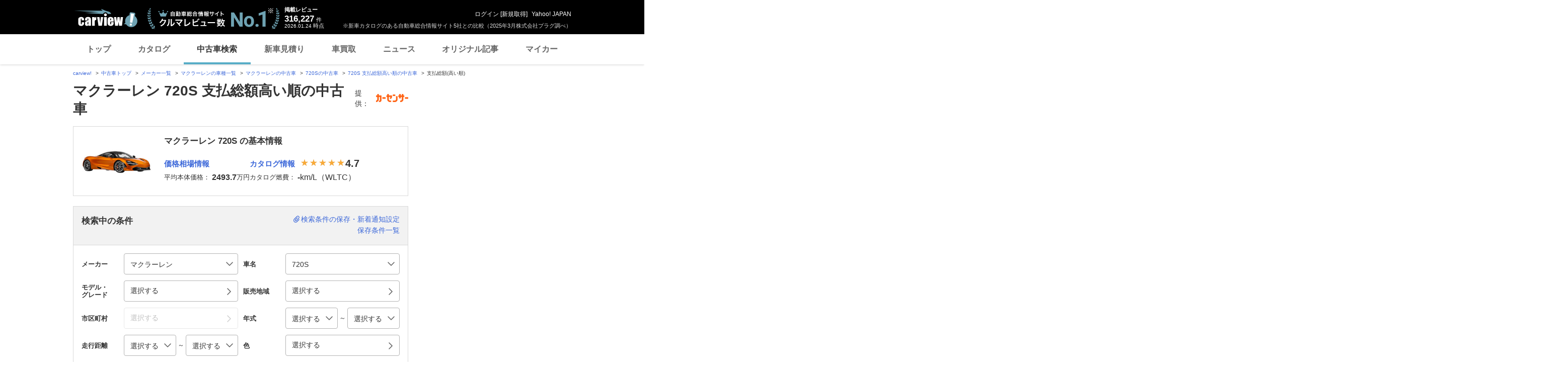

--- FILE ---
content_type: text/html; charset=utf-8
request_url: https://www.google.com/recaptcha/api2/aframe
body_size: 265
content:
<!DOCTYPE HTML><html><head><meta http-equiv="content-type" content="text/html; charset=UTF-8"></head><body><script nonce="nlaFVol8vunNfWuxq6i6fw">/** Anti-fraud and anti-abuse applications only. See google.com/recaptcha */ try{var clients={'sodar':'https://pagead2.googlesyndication.com/pagead/sodar?'};window.addEventListener("message",function(a){try{if(a.source===window.parent){var b=JSON.parse(a.data);var c=clients[b['id']];if(c){var d=document.createElement('img');d.src=c+b['params']+'&rc='+(localStorage.getItem("rc::a")?sessionStorage.getItem("rc::b"):"");window.document.body.appendChild(d);sessionStorage.setItem("rc::e",parseInt(sessionStorage.getItem("rc::e")||0)+1);localStorage.setItem("rc::h",'1769255490244');}}}catch(b){}});window.parent.postMessage("_grecaptcha_ready", "*");}catch(b){}</script></body></html>

--- FILE ---
content_type: text/css
request_url: https://s.yimg.jp/images/carview/pc/css/ucar/search/style.css
body_size: 45051
content:
@charset "UTF-8";
.ucar_section--wrapper {
  margin-bottom: 40px;
}

.ucar_section_cont:not(:last-child) {
  margin-bottom: 40px;
}

.ucar_section_cont--inner {
  border: 1px solid #d9d9d9;
  box-shadow: 0 1px 2px 0 rgba(0, 0, 0, 0.08);
  border-radius: 4px;
}

.ucar_section_cont--inner--content {
  box-sizing: border-box;
  border-radius: 4px;
  padding: 24px;
  background: #fff;
}
.ucar_section_cont--inner--content:not(:first-child) {
  display: none;
}
.search_for_ucar_criteria .ucar_section_cont--inner--content {
  box-sizing: border-box;
  min-height: 292px;
}

.ucar_page_heading_group {
  display: -webkit-flex;
  display: -ms-flexbox;
  display:         flex;
  -webkit-justify-content: space-between;
  -ms-flex-pack: justify;
          justify-content: space-between;
  -webkit-align-items: baseline;
  -ms-flex-align: baseline;
          align-items: baseline;
  margin-bottom: 16px;
}
.ucar_page_heading_group .ttl--supplement {
  font-size: 14px;
  font-weight: normal;
}

.ucar_page_heading_group--ttl {
  font-size: 28px;
  font-weight: bold;
  line-height: 1.3;
}

.ucar_page_heading_group--info {
  width: 107px;
}

.ucar_page_heading_group--info--ttl {
  font-size: 14px;
  line-height: 1.5;
}

.ucar_page_heading_group--info--txt {
  line-height: 1;
}

.ucar_page_heading_group--info--list {
  display: -webkit-flex;
  display: -ms-flexbox;
  display:         flex;
  -webkit-justify-content: flex-end;
  -ms-flex-pack: end;
          justify-content: flex-end;
  -webkit-align-items: center;
  -ms-flex-align: center;
          align-items: center;
}

.ucar_section_cont_ttl {
  margin-bottom: 16px;
  color: #333;
  font-size: 20px;
  font-weight: bold;
  line-height: 1.3;
}

.ucar_section_cont_ttl--sub {
  display: block;
  font-size: 12px;
  font-weight: normal;
  line-height: 1.4;
}

.ucar_search_tag_group--wrapper {
  margin-bottom: 20px;
}

.ucar_search_tag {
  padding: 4px 8px;
  color: #333;
  font-size: 14px;
  line-height: 1;
  display: -webkit-flex;
  display: -ms-flexbox;
  display:         flex;
  -webkit-align-items: center;
  -ms-flex-align: center;
          align-items: center;
  transition: 0.3s;
}
.ucar_search_tag:hover {
  opacity: 0.7;
}
.ucar_search_tag:hover, .ucar_search_tag:active, .ucar_search_tag:visited {
  color: #333;
  text-decoration: none;
}
.ucar_search_tag::before {
  display: inline-block;
  width: 18px;
  height: 18px;
  -webkit-mask-image: url('data:image/svg+xml;charset=UTF-8,%3Csvg%20width%3D%2248%22%20height%3D%2248%22%20viewBox%3D%220%200%2048%2048%22%20fill%3D%22none%22%20xmlns%3D%22http%3A%2F%2Fwww.w3.org%2F2000%2Fsvg%22%3E%0A%3Cpath%20fill-rule%3D%22evenodd%22%20clip-rule%3D%22evenodd%22%20d%3D%22M21%2032C14.925%2032%2010%2027.075%2010%2021C10%2014.925%2014.925%2010%2021%2010C27.075%2010%2032%2014.925%2032%2021C32%2027.075%2027.075%2032%2021%2032M41.414%2038.586L32.915%2030.087C34.842%2027.563%2036%2024.421%2036%2021C36%2012.716%2029.284%206%2021%206C12.716%206%206%2012.716%206%2021C6%2029.284%2012.716%2036%2021%2036C24.42%2036%2027.563%2034.843%2030.086%2032.915L38.586%2041.414C39.367%2042.195%2040.633%2042.195%2041.414%2041.414C42.195%2040.633%2042.195%2039.367%2041.414%2038.586%22%20fill%3D%22black%22%2F%3E%0A%3C%2Fsvg%3E%0A');
          mask-image: url('data:image/svg+xml;charset=UTF-8,%3Csvg%20width%3D%2248%22%20height%3D%2248%22%20viewBox%3D%220%200%2048%2048%22%20fill%3D%22none%22%20xmlns%3D%22http%3A%2F%2Fwww.w3.org%2F2000%2Fsvg%22%3E%0A%3Cpath%20fill-rule%3D%22evenodd%22%20clip-rule%3D%22evenodd%22%20d%3D%22M21%2032C14.925%2032%2010%2027.075%2010%2021C10%2014.925%2014.925%2010%2021%2010C27.075%2010%2032%2014.925%2032%2021C32%2027.075%2027.075%2032%2021%2032M41.414%2038.586L32.915%2030.087C34.842%2027.563%2036%2024.421%2036%2021C36%2012.716%2029.284%206%2021%206C12.716%206%206%2012.716%206%2021C6%2029.284%2012.716%2036%2021%2036C24.42%2036%2027.563%2034.843%2030.086%2032.915L38.586%2041.414C39.367%2042.195%2040.633%2042.195%2041.414%2041.414C42.195%2040.633%2042.195%2039.367%2041.414%2038.586%22%20fill%3D%22black%22%2F%3E%0A%3C%2Fsvg%3E%0A');
  -webkit-mask-repeat: no-repeat;
          mask-repeat: no-repeat;
  -webkit-mask-position: center;
          mask-position: center;
  -webkit-mask-size: contain;
          mask-size: contain;
  background-color: #58adc7;
  display: block;
  content: '';
}

.ucar_search_tag_group {
  display: -webkit-flex;
  display: -ms-flexbox;
  display:         flex;
  -webkit-justify-content: flex-start;
  -ms-flex-pack: start;
          justify-content: flex-start;
  -webkit-flex-wrap: wrap;
      -ms-flex-wrap: wrap;
          flex-wrap: wrap;
  width: 100%;
}
.ucar_search_tag_group:last-child {
  margin-right: 0;
}

.ucar_search_tag_group--item {
  box-sizing: border-box;
  border: 1px solid #b3b3b3;
  border-radius: 15px;
  background: #fff;
  margin-right: 8px;
  min-height: 26px;
}
.ucar_search_tag_group--item:last-child {
  margin-right: 0;
}

.ucar_tag_group {
  display: -webkit-flex;
  display: -ms-flexbox;
  display:         flex;
  -webkit-flex-wrap: wrap;
      -ms-flex-wrap: wrap;
          flex-wrap: wrap;
  gap: 8px;
}

.ucar_tag_group--item {
  box-sizing: border-box;
  border: 1px solid #b3b3b3;
  border-radius: 5px;
  padding: 8px;
  min-height: 28px;
  font-size: 12px;
  color: #333;
  line-height: 1;
  text-align: center;
  transition: 0.3s;
}
.ucar_tag_group--item:hover {
  opacity: 0.7;
}
.ucar_tag_group--item:hover, .ucar_tag_group--item:active, .ucar_tag_group--item:visited {
  color: #333;
  text-decoration: none;
}
.ucar_tag_group--item:last-child {
  margin-right: 0;
}

.ucar_btn_group_row {
  display: -webkit-flex;
  display: -ms-flexbox;
  display:         flex;
  -webkit-justify-content: center;
  -ms-flex-pack: center;
          justify-content: center;
  -webkit-align-items: center;
  -ms-flex-align: center;
          align-items: center;
}

.ucar_btn_action {
  box-sizing: border-box;
  display: -webkit-flex;
  display: -ms-flexbox;
  display:         flex;
  -webkit-align-items: center;
  -ms-flex-align: center;
          align-items: center;
  -webkit-justify-content: center;
  -ms-flex-pack: center;
          justify-content: center;
  border-radius: 4px;
  font-weight: bold;
  text-decoration: none;
  transition: opacity 0.3s;
  opacity: 1;
  -webkit-appearance: none;
          appearance: none;
  outline: none;
  cursor: pointer;
  height: 40px;
  border: 1px solid #b3b3b3;
  background-color: #fff;
  color: #333;
  font-size: 14px;
}
.ucar_btn_action.is-disabled {
  opacity: 0.3;
  pointer-events: none;
}
.ucar_btn_action:visited, .ucar_btn_action:active {
  color: #333;
}
.ucar_btn_action:hover {
  color: #333;
  text-decoration: none;
  opacity: 0.7;
}
.ucar_btn_action:hover {
  text-decoration: none;
}
.ucar_btn_action:visited {
  color: #333;
}

.ucar_btn_action_imp {
  box-sizing: border-box;
  display: -webkit-flex;
  display: -ms-flexbox;
  display:         flex;
  -webkit-align-items: center;
  -ms-flex-align: center;
          align-items: center;
  -webkit-justify-content: center;
  -ms-flex-pack: center;
          justify-content: center;
  border-radius: 4px;
  font-weight: bold;
  text-decoration: none;
  transition: opacity 0.3s;
  opacity: 1;
  -webkit-appearance: none;
          appearance: none;
  outline: none;
  cursor: pointer;
  height: 40px;
  background-color: #333;
  color: #fff;
  font-size: 14px;
  color: #fff;
  border: none;
}
.ucar_btn_action_imp.is-disabled {
  opacity: 0.3;
  pointer-events: none;
}
.ucar_btn_action_imp:visited, .ucar_btn_action_imp:active {
  color: #fff;
}
.ucar_btn_action_imp:hover {
  color: #fff;
  text-decoration: none;
  opacity: 0.7;
}
.ucar_btn_action_imp:hover {
  text-decoration: none;
}
.ucar_btn_action_imp:visited {
  color: #fff;
}

.ucar_btn_more_next {
  margin: 24px auto 0;
  width: 283px;
  background-color: #fff;
  font-weight: bold;
}

.ucar_btn_more_next--inner {
  box-sizing: border-box;
  display: -webkit-flex;
  display: -ms-flexbox;
  display:         flex;
  -webkit-align-items: center;
  -ms-flex-align: center;
          align-items: center;
  -webkit-justify-content: center;
  -ms-flex-pack: center;
          justify-content: center;
  border-radius: 4px;
  font-weight: bold;
  text-decoration: none;
  transition: opacity 0.3s;
  opacity: 1;
  -webkit-appearance: none;
          appearance: none;
  outline: none;
  cursor: pointer;
  height: 40px;
  border: 1px solid #b3b3b3;
  background-color: #fff;
  color: #333;
  font-size: 14px;
  position: relative;
  height: auto;
  min-height: 40px;
  line-height: 1;
}
.ucar_btn_more_next--inner.is-disabled {
  opacity: 0.3;
  pointer-events: none;
}
.ucar_btn_more_next--inner::after {
  position: absolute;
  top: 50%;
  right: 4px;
  display: inline-block;
  width: 18px;
  height: 18px;
  -webkit-mask-image: url('data:image/svg+xml;charset=UTF-8,%3Csvg%20width%3D%2248%22%20height%3D%2248%22%20viewBox%3D%220%200%2048%2048%22%20fill%3D%22none%22%20xmlns%3D%22http%3A%2F%2Fwww.w3.org%2F2000%2Fsvg%22%3E%0A%3Cpath%20fill-rule%3D%22evenodd%22%20clip-rule%3D%22evenodd%22%20d%3D%22M33.4212%2022.5815L17.4143%206.58364C16.6361%205.80545%2015.3618%205.80545%2014.5836%206.58364C13.8055%207.36183%2013.8055%208.63514%2014.5836%209.41233L29.1792%2023.9999L14.5836%2038.5874C13.8055%2039.3656%2013.8055%2040.6389%2014.5836%2041.4171C15.3618%2042.1943%2016.6361%2042.1943%2017.4143%2041.4171L33.4212%2025.4192C33.8113%2025.0291%2034.0054%2024.514%2034.0044%2023.9999C34.0054%2023.4857%2033.8113%2022.9716%2033.4212%2022.5815%22%20fill%3D%22black%22%2F%3E%0A%3C%2Fsvg%3E%0A');
          mask-image: url('data:image/svg+xml;charset=UTF-8,%3Csvg%20width%3D%2248%22%20height%3D%2248%22%20viewBox%3D%220%200%2048%2048%22%20fill%3D%22none%22%20xmlns%3D%22http%3A%2F%2Fwww.w3.org%2F2000%2Fsvg%22%3E%0A%3Cpath%20fill-rule%3D%22evenodd%22%20clip-rule%3D%22evenodd%22%20d%3D%22M33.4212%2022.5815L17.4143%206.58364C16.6361%205.80545%2015.3618%205.80545%2014.5836%206.58364C13.8055%207.36183%2013.8055%208.63514%2014.5836%209.41233L29.1792%2023.9999L14.5836%2038.5874C13.8055%2039.3656%2013.8055%2040.6389%2014.5836%2041.4171C15.3618%2042.1943%2016.6361%2042.1943%2017.4143%2041.4171L33.4212%2025.4192C33.8113%2025.0291%2034.0054%2024.514%2034.0044%2023.9999C34.0054%2023.4857%2033.8113%2022.9716%2033.4212%2022.5815%22%20fill%3D%22black%22%2F%3E%0A%3C%2Fsvg%3E%0A');
  -webkit-mask-repeat: no-repeat;
          mask-repeat: no-repeat;
  -webkit-mask-position: center;
          mask-position: center;
  -webkit-mask-size: contain;
          mask-size: contain;
  background-color: #58adc7;
  -webkit-transform: translateY(-50%);
          transform: translateY(-50%);
  content: '';
}
.ucar_btn_more_next--inner:visited, .ucar_btn_more_next--inner:active {
  color: #333;
}
.ucar_btn_more_next--inner:hover {
  color: #333;
  text-decoration: none;
  opacity: 0.7;
}

.ucar_button_modal {
  position: relative;
  box-sizing: border-box;
  display: block;
  border: 1px solid #b3b3b3;
  border-radius: 4px;
  padding: 8px 32px 8px 12px;
  width: 100%;
  min-height: 42px;
  font-size: 14px;
  line-height: 1.7;
  color: #333;
  background-color: #fff;
  overflow: hidden;
  white-space: nowrap;
  text-overflow: ellipsis;
  vertical-align: middle;
}
.ucar_button_modal::after {
  display: inline-block;
  width: 18px;
  height: 18px;
  -webkit-mask-image: url('data:image/svg+xml;charset=UTF-8,%3Csvg%20width%3D%2248%22%20height%3D%2248%22%20viewBox%3D%220%200%2048%2048%22%20fill%3D%22none%22%20xmlns%3D%22http%3A%2F%2Fwww.w3.org%2F2000%2Fsvg%22%3E%0A%3Cpath%20fill-rule%3D%22evenodd%22%20clip-rule%3D%22evenodd%22%20d%3D%22M33.4212%2022.5815L17.4143%206.58364C16.6361%205.80545%2015.3618%205.80545%2014.5836%206.58364C13.8055%207.36183%2013.8055%208.63514%2014.5836%209.41233L29.1792%2023.9999L14.5836%2038.5874C13.8055%2039.3656%2013.8055%2040.6389%2014.5836%2041.4171C15.3618%2042.1943%2016.6361%2042.1943%2017.4143%2041.4171L33.4212%2025.4192C33.8113%2025.0291%2034.0054%2024.514%2034.0044%2023.9999C34.0054%2023.4857%2033.8113%2022.9716%2033.4212%2022.5815%22%20fill%3D%22black%22%2F%3E%0A%3C%2Fsvg%3E%0A');
          mask-image: url('data:image/svg+xml;charset=UTF-8,%3Csvg%20width%3D%2248%22%20height%3D%2248%22%20viewBox%3D%220%200%2048%2048%22%20fill%3D%22none%22%20xmlns%3D%22http%3A%2F%2Fwww.w3.org%2F2000%2Fsvg%22%3E%0A%3Cpath%20fill-rule%3D%22evenodd%22%20clip-rule%3D%22evenodd%22%20d%3D%22M33.4212%2022.5815L17.4143%206.58364C16.6361%205.80545%2015.3618%205.80545%2014.5836%206.58364C13.8055%207.36183%2013.8055%208.63514%2014.5836%209.41233L29.1792%2023.9999L14.5836%2038.5874C13.8055%2039.3656%2013.8055%2040.6389%2014.5836%2041.4171C15.3618%2042.1943%2016.6361%2042.1943%2017.4143%2041.4171L33.4212%2025.4192C33.8113%2025.0291%2034.0054%2024.514%2034.0044%2023.9999C34.0054%2023.4857%2033.8113%2022.9716%2033.4212%2022.5815%22%20fill%3D%22black%22%2F%3E%0A%3C%2Fsvg%3E%0A');
  -webkit-mask-repeat: no-repeat;
          mask-repeat: no-repeat;
  -webkit-mask-position: center;
          mask-position: center;
  -webkit-mask-size: contain;
          mask-size: contain;
  background-color: #666;
  display: block;
  position: absolute;
  top: calc(50% - 8px);
  right: 8px;
  content: '';
}
.ucar_button_modal:hover {
  text-decoration: none;
}

.ucar_tab_group--wrapper {
  position: relative;
}

.ucar_tab_group {
  display: -webkit-flex;
  display: -ms-flexbox;
  display:         flex;
  -webkit-justify-content: space-between;
  -ms-flex-pack: justify;
          justify-content: space-between;
  -webkit-align-items: flex-start;
  -ms-flex-align: start;
          align-items: flex-start;
  -webkit-flex: auto;
      -ms-flex: auto;
          flex: auto;
  margin-bottom: 8px;
}

.ucar_tab_group--inner {
  position: relative;
}

.ucar_tab_group--item {
  -webkit-flex: auto;
      -ms-flex: auto;
          flex: auto;
  display: -webkit-flex;
  display: -ms-flexbox;
  display:         flex;
  list-style: none;
  margin-right: 2px;
  min-height: 46px;
}
.ucar_tab_group--item.is-current {
  position: relative;
}
.ucar_tab_group--item:last-child {
  margin-right: 0;
}

.ucar_tab {
  display: -webkit-flex;
  display: -ms-flexbox;
  display:         flex;
  -webkit-justify-content: center;
  -ms-flex-pack: center;
          justify-content: center;
  -webkit-align-items: center;
  -ms-flex-align: center;
          align-items: center;
  box-sizing: border-box;
  width: 100%;
  min-height: 46px;
  font-size: 15px;
  font-weight: bold;
  color: #333;
  background-color: #d9d9d9;
  transition: 0.3s;
}
.ucar_tab:hover {
  opacity: 0.7;
}
.ucar_tab:hover, .ucar_tab:active, .ucar_tab:visited {
  color: #333;
  text-decoration: none;
}
.ucar_tab_group--item:first-child .ucar_tab {
  border-radius: 4px 0 0 4px;
}
.ucar_tab_group--item:last-child .ucar_tab {
  border-radius: 0 4px 4px 0;
}
.is-current .ucar_tab {
  color: #fff;
  background-color: #333;
}
.is-current .ucar_tab:hover, .is-current .ucar_tab:visited {
  color: #fff;
}
.is-current .ucar_tab::before {
  position: absolute;
  display: block;
  left: 0;
  bottom: -8px;
  right: 0;
  margin: auto;
  width: 0;
  height: 0;
  border: 9px solid transparent;
  border-top: 11px solid #333;
  border-bottom: none;
  content: '';
}

.ucar_txt_link_toggle {
  display: -webkit-flex;
  display: -ms-flexbox;
  display:         flex;
  -webkit-align-items: center;
  -ms-flex-align: center;
          align-items: center;
  color: #3b67d9;
  font-size: 14px;
  transition: 0.3s;
  cursor: pointer;
}
.ucar_txt_link_toggle:hover {
  opacity: 0.7;
}
.ucar_txt_link_toggle:hover, .ucar_txt_link_toggle:active, .ucar_txt_link_toggle:visited {
  color: #3b67d9;
  text-decoration: none;
}
.ucar_txt_link_toggle::before {
  margin-right: 4px;
  transition: 0.3s;
  vertical-align: 3px;
  content: '';
}
.ucar_txt_link_toggle.ucar_txt_link_toggle-open::before {
  display: inline-block;
  width: 18px;
  height: 18px;
  -webkit-mask-image: url('data:image/svg+xml;charset=UTF-8,%3Csvg%20width%3D%2248%22%20height%3D%2248%22%20viewBox%3D%220%200%2048%2048%22%20fill%3D%22none%22%20xmlns%3D%22http%3A%2F%2Fwww.w3.org%2F2000%2Fsvg%22%3E%0A%3Cpath%20fill-rule%3D%22evenodd%22%20clip-rule%3D%22evenodd%22%20d%3D%22M24%2029.1761L9.41235%2014.5842C8.63516%2013.8053%207.36084%2013.8053%206.58365%2014.5842C5.80545%2015.3622%205.80545%2016.6352%206.58365%2017.4142L22.5816%2033.417C22.9717%2033.807%2023.4859%2034.001%2024%2034C24.5141%2034.001%2025.0283%2033.807%2025.4184%2033.417L41.4164%2017.4142C42.1945%2016.6352%2042.1945%2015.3622%2041.4164%2014.5842C40.6392%2013.8053%2039.3648%2013.8053%2038.5876%2014.5842L24%2029.1761Z%22%20fill%3D%22black%22%2F%3E%0A%3C%2Fsvg%3E%0A');
          mask-image: url('data:image/svg+xml;charset=UTF-8,%3Csvg%20width%3D%2248%22%20height%3D%2248%22%20viewBox%3D%220%200%2048%2048%22%20fill%3D%22none%22%20xmlns%3D%22http%3A%2F%2Fwww.w3.org%2F2000%2Fsvg%22%3E%0A%3Cpath%20fill-rule%3D%22evenodd%22%20clip-rule%3D%22evenodd%22%20d%3D%22M24%2029.1761L9.41235%2014.5842C8.63516%2013.8053%207.36084%2013.8053%206.58365%2014.5842C5.80545%2015.3622%205.80545%2016.6352%206.58365%2017.4142L22.5816%2033.417C22.9717%2033.807%2023.4859%2034.001%2024%2034C24.5141%2034.001%2025.0283%2033.807%2025.4184%2033.417L41.4164%2017.4142C42.1945%2016.6352%2042.1945%2015.3622%2041.4164%2014.5842C40.6392%2013.8053%2039.3648%2013.8053%2038.5876%2014.5842L24%2029.1761Z%22%20fill%3D%22black%22%2F%3E%0A%3C%2Fsvg%3E%0A');
  -webkit-mask-repeat: no-repeat;
          mask-repeat: no-repeat;
  -webkit-mask-position: center;
          mask-position: center;
  -webkit-mask-size: contain;
          mask-size: contain;
  background-color: #666;
}
.ucar_txt_link_toggle.ucar_txt_link_toggle-close::before {
  display: inline-block;
  width: 18px;
  height: 18px;
  -webkit-mask-image: url('data:image/svg+xml;charset=UTF-8,%3Csvg%20width%3D%2248%22%20height%3D%2248%22%20viewBox%3D%220%200%2048%2048%22%20fill%3D%22none%22%20xmlns%3D%22http%3A%2F%2Fwww.w3.org%2F2000%2Fsvg%22%3E%0A%3Cpath%20fill-rule%3D%22evenodd%22%20clip-rule%3D%22evenodd%22%20d%3D%22M24%2018.8252L9.41235%2033.4209C8.63516%2034.1991%207.36084%2034.1991%206.58365%2033.4209C5.80545%2032.6427%205.80545%2031.3693%206.58365%2030.5902L22.5816%2014.5831C22.9717%2014.1931%2023.4859%2013.999%2024%2014C24.5141%2013.999%2025.0283%2014.1931%2025.4184%2014.5831L41.4164%2030.5902C42.1945%2031.3693%2042.1945%2032.6427%2041.4164%2033.4209C40.6392%2034.1991%2039.3648%2034.1991%2038.5876%2033.4209L24%2018.8252Z%22%20fill%3D%22black%22%2F%3E%0A%3C%2Fsvg%3E%0A');
          mask-image: url('data:image/svg+xml;charset=UTF-8,%3Csvg%20width%3D%2248%22%20height%3D%2248%22%20viewBox%3D%220%200%2048%2048%22%20fill%3D%22none%22%20xmlns%3D%22http%3A%2F%2Fwww.w3.org%2F2000%2Fsvg%22%3E%0A%3Cpath%20fill-rule%3D%22evenodd%22%20clip-rule%3D%22evenodd%22%20d%3D%22M24%2018.8252L9.41235%2033.4209C8.63516%2034.1991%207.36084%2034.1991%206.58365%2033.4209C5.80545%2032.6427%205.80545%2031.3693%206.58365%2030.5902L22.5816%2014.5831C22.9717%2014.1931%2023.4859%2013.999%2024%2014C24.5141%2013.999%2025.0283%2014.1931%2025.4184%2014.5831L41.4164%2030.5902C42.1945%2031.3693%2042.1945%2032.6427%2041.4164%2033.4209C40.6392%2034.1991%2039.3648%2034.1991%2038.5876%2033.4209L24%2018.8252Z%22%20fill%3D%22black%22%2F%3E%0A%3C%2Fsvg%3E%0A');
  -webkit-mask-repeat: no-repeat;
          mask-repeat: no-repeat;
  -webkit-mask-position: center;
          mask-position: center;
  -webkit-mask-size: contain;
          mask-size: contain;
  background-color: #666;
}

.ucar_txt_link {
  display: -webkit-flex;
  display: -ms-flexbox;
  display:         flex;
  -webkit-align-items: center;
  -ms-flex-align: center;
          align-items: center;
  color: #3b67d9;
  font-size: 14px;
  cursor: pointer;
  transition: 0.3s;
}
.ucar_txt_link:hover {
  opacity: 0.7;
}
.ucar_txt_link:hover, .ucar_txt_link:active, .ucar_txt_link:visited {
  color: #3b67d9;
  text-decoration: none;
}
.ucar_txt_link::before {
  margin-right: 4px;
  transition: 0.3s;
  vertical-align: 3px;
  content: '';
}
.ucar_txt_link.ucar_txt_link-save::before {
  display: inline-block;
  width: 18px;
  height: 18px;
  -webkit-mask-image: url('data:image/svg+xml;charset=UTF-8,%3Csvg%20width%3D%2248%22%20height%3D%2248%22%20viewBox%3D%220%200%2048%2048%22%20fill%3D%22none%22%20xmlns%3D%22http%3A%2F%2Fwww.w3.org%2F2000%2Fsvg%22%3E%0A%3Cpath%20fill-rule%3D%22evenodd%22%20clip-rule%3D%22evenodd%22%20d%3D%22M27.6608%2038.6205C23.1598%2043.1295%2015.8678%2043.1225%2011.3728%2038.6205C6.87975%2034.1185%206.87175%2026.8125%2011.3728%2022.3035L25.1928%208.4585C28.4658%205.1805%2033.7658%205.1805%2037.0388%208.4585C40.3108%2011.7365%2040.3108%2017.0475%2037.0388%2020.3255L24.4528%2032.9345C22.4098%2034.9815%2019.0928%2034.9815%2017.0498%2032.9345C15.0058%2030.8875%2015.0058%2027.5645%2017.0498%2025.5175L28.1548%2014.3915L30.3758%2016.6175L19.2698%2027.7425C18.4558%2028.5575%2018.4488%2029.8855%2019.2698%2030.7095C20.0918%2031.5325%2021.4178%2031.5245%2022.2318%2030.7095L34.8178%2018.1005C36.8608%2016.0535%2036.8608%2012.7305%2034.8178%2010.6835C32.7748%208.6365%2029.4568%208.6365%2027.4138%2010.6835L13.5948%2024.5285C10.3218%2027.8065%2010.3218%2033.1175%2013.5948%2036.3955C16.8668%2039.6735%2022.1678%2039.6735%2025.4398%2036.3955L37.7788%2024.0345L39.9998%2026.2595L27.6608%2038.6205Z%22%20fill%3D%22%23333333%22%2F%3E%0A%3C%2Fsvg%3E%0A');
          mask-image: url('data:image/svg+xml;charset=UTF-8,%3Csvg%20width%3D%2248%22%20height%3D%2248%22%20viewBox%3D%220%200%2048%2048%22%20fill%3D%22none%22%20xmlns%3D%22http%3A%2F%2Fwww.w3.org%2F2000%2Fsvg%22%3E%0A%3Cpath%20fill-rule%3D%22evenodd%22%20clip-rule%3D%22evenodd%22%20d%3D%22M27.6608%2038.6205C23.1598%2043.1295%2015.8678%2043.1225%2011.3728%2038.6205C6.87975%2034.1185%206.87175%2026.8125%2011.3728%2022.3035L25.1928%208.4585C28.4658%205.1805%2033.7658%205.1805%2037.0388%208.4585C40.3108%2011.7365%2040.3108%2017.0475%2037.0388%2020.3255L24.4528%2032.9345C22.4098%2034.9815%2019.0928%2034.9815%2017.0498%2032.9345C15.0058%2030.8875%2015.0058%2027.5645%2017.0498%2025.5175L28.1548%2014.3915L30.3758%2016.6175L19.2698%2027.7425C18.4558%2028.5575%2018.4488%2029.8855%2019.2698%2030.7095C20.0918%2031.5325%2021.4178%2031.5245%2022.2318%2030.7095L34.8178%2018.1005C36.8608%2016.0535%2036.8608%2012.7305%2034.8178%2010.6835C32.7748%208.6365%2029.4568%208.6365%2027.4138%2010.6835L13.5948%2024.5285C10.3218%2027.8065%2010.3218%2033.1175%2013.5948%2036.3955C16.8668%2039.6735%2022.1678%2039.6735%2025.4398%2036.3955L37.7788%2024.0345L39.9998%2026.2595L27.6608%2038.6205Z%22%20fill%3D%22%23333333%22%2F%3E%0A%3C%2Fsvg%3E%0A');
  -webkit-mask-repeat: no-repeat;
          mask-repeat: no-repeat;
  -webkit-mask-position: center;
          mask-position: center;
  -webkit-mask-size: contain;
          mask-size: contain;
  background-color: #3b67d9;
}

.ucar_next_link_list--item {
  font-size: 16px;
  font-weight: bold;
  border-bottom: 1px solid #d9d9d9;
}

.ucar_next_link_list--item--link {
  position: relative;
  box-sizing: border-box;
  display: -webkit-flex;
  display: -ms-flexbox;
  display:         flex;
  -webkit-justify-content: flex-start;
  -ms-flex-pack: start;
          justify-content: flex-start;
  -webkit-align-items: center;
  -ms-flex-align: center;
          align-items: center;
  padding: 14px 28px 14px 0;
  color: #333;
  transition: 0.3s;
}
.ucar_next_link_list--item--link:hover {
  opacity: 0.7;
}
.ucar_next_link_list--item--link:hover, .ucar_next_link_list--item--link:active, .ucar_next_link_list--item--link:visited {
  color: #333;
  text-decoration: none;
}
.ucar_next_link_list--item--link::after {
  display: inline-block;
  width: 18px;
  height: 18px;
  -webkit-mask-image: url('data:image/svg+xml;charset=UTF-8,%3Csvg%20width%3D%2248%22%20height%3D%2248%22%20viewBox%3D%220%200%2048%2048%22%20fill%3D%22none%22%20xmlns%3D%22http%3A%2F%2Fwww.w3.org%2F2000%2Fsvg%22%3E%0A%3Cpath%20fill-rule%3D%22evenodd%22%20clip-rule%3D%22evenodd%22%20d%3D%22M33.4212%2022.5815L17.4143%206.58364C16.6361%205.80545%2015.3618%205.80545%2014.5836%206.58364C13.8055%207.36183%2013.8055%208.63514%2014.5836%209.41233L29.1792%2023.9999L14.5836%2038.5874C13.8055%2039.3656%2013.8055%2040.6389%2014.5836%2041.4171C15.3618%2042.1943%2016.6361%2042.1943%2017.4143%2041.4171L33.4212%2025.4192C33.8113%2025.0291%2034.0054%2024.514%2034.0044%2023.9999C34.0054%2023.4857%2033.8113%2022.9716%2033.4212%2022.5815%22%20fill%3D%22black%22%2F%3E%0A%3C%2Fsvg%3E%0A');
          mask-image: url('data:image/svg+xml;charset=UTF-8,%3Csvg%20width%3D%2248%22%20height%3D%2248%22%20viewBox%3D%220%200%2048%2048%22%20fill%3D%22none%22%20xmlns%3D%22http%3A%2F%2Fwww.w3.org%2F2000%2Fsvg%22%3E%0A%3Cpath%20fill-rule%3D%22evenodd%22%20clip-rule%3D%22evenodd%22%20d%3D%22M33.4212%2022.5815L17.4143%206.58364C16.6361%205.80545%2015.3618%205.80545%2014.5836%206.58364C13.8055%207.36183%2013.8055%208.63514%2014.5836%209.41233L29.1792%2023.9999L14.5836%2038.5874C13.8055%2039.3656%2013.8055%2040.6389%2014.5836%2041.4171C15.3618%2042.1943%2016.6361%2042.1943%2017.4143%2041.4171L33.4212%2025.4192C33.8113%2025.0291%2034.0054%2024.514%2034.0044%2023.9999C34.0054%2023.4857%2033.8113%2022.9716%2033.4212%2022.5815%22%20fill%3D%22black%22%2F%3E%0A%3C%2Fsvg%3E%0A');
  -webkit-mask-repeat: no-repeat;
          mask-repeat: no-repeat;
  -webkit-mask-position: center;
          mask-position: center;
  -webkit-mask-size: contain;
          mask-size: contain;
  background-color: #58adc7;
  position: absolute;
  display: block;
  right: 0;
  content: '';
}

.ucar_next_link_list--item--link--inner {
  display: -webkit-box;
  overflow: hidden;
  white-space: normal;
  text-overflow: ellipsis;
  /* autoprefixer: off */
  -webkit-box-orient: vertical;
  /* autoprefixer: on */
  -webkit-line-clamp: 1;
}

.ucar_txt_link_list--item:not(:last-child) {
  margin-bottom: 5px;
}

.ucar_txt_link_list--item--link {
  width: 100%;
  font-size: 14px;
  line-height: 1.55;
  color: #3b67d9;
  transition: 0.3s;
}
.ucar_txt_link_list--item--link:hover {
  opacity: 0.7;
}
.ucar_txt_link_list--item--link:hover, .ucar_txt_link_list--item--link:active, .ucar_txt_link_list--item--link:visited {
  color: #3b67d9;
  text-decoration: none;
}

.is-disabled {
  opacity: 0.3;
  pointer-events: none;
}

.ucar_blandlog {
  box-sizing: border-box;
  display: -webkit-flex;
  display: -ms-flexbox;
  display:         flex;
  -webkit-justify-content: center;
  -ms-flex-pack: center;
          justify-content: center;
  -webkit-align-items: center;
  -ms-flex-align: center;
          align-items: center;
  -webkit-flex-wrap: wrap;
      -ms-flex-wrap: wrap;
          flex-wrap: wrap;
  border: 1px solid #b3b3b3;
  border-radius: 4px;
  text-align: center;
  vertical-align: middle;
  transition: 0.3s;
}
.ucar_blandlog:hover {
  opacity: 0.7;
}
.ucar_blandlog:hover, .ucar_blandlog:active, .ucar_blandlog:visited {
  color: #333;
  text-decoration: none;
}

.ucar_blandlog--img {
  display: block;
  width: 40px;
  height: 40px;
}

.ucar_blandlog--txt {
  display: block;
  width: 100%;
}

.ucar_blandlog--txt--brand_name {
  display: block;
  color: #333;
  font-weight: bold;
  line-height: 1.2;
}

.ucar_bodytype {
  box-sizing: border-box;
  border: 1px solid #b3b3b3;
  text-align: center;
  vertical-align: middle;
  transition: 0.3s;
}
.ucar_bodytype:hover {
  opacity: 0.7;
}
.ucar_bodytype:hover, .ucar_bodytype:active, .ucar_bodytype:visited {
  color: #333;
  text-decoration: none;
}

.ucar_bodytype--img {
  display: block;
  width: 90px;
  margin: 0 auto 4px;
}

.ucar_bodytype--txt {
  box-sizing: border-box;
  display: -webkit-flex;
  display: -ms-flexbox;
  display:         flex;
  -webkit-justify-content: center;
  -ms-flex-pack: center;
          justify-content: center;
  -webkit-align-items: center;
  -ms-flex-align: center;
          align-items: center;
  width: 100%;
  color: #333;
  text-align: center;
  font-weight: bold;
  line-height: 1.2;
}

.ucar_modal_cont {
  position: relative;
  box-sizing: border-box;
  background-color: #fff;
}

.ucar_modal_cont--body {
  display: -webkit-flex;
  display: -ms-flexbox;
  display:         flex;
  -webkit-justify-content: flex-start;
  -ms-flex-pack: start;
          justify-content: flex-start;
  -webkit-flex-wrap: wrap;
      -ms-flex-wrap: wrap;
          flex-wrap: wrap;
}

.ucar_modal_cont--ttl {
  width: 100%;
  font-weight: bold;
  line-height: 1.3;
}

.ucar_modal_cont--sub_ttl--txt {
  width: 100%;
  font-family: Arial, Helvetica, sans-serif;
  color: #999;
  font-weight: normal;
  line-height: 1;
}

.ucar_modal_cont--sub_ttl {
  width: 100%;
  text-align: left;
  font-weight: bold;
}

.footer_sitetree--area {
  border-top: 1px solid #e5e5e5;
  background-color: #f8f8f8;
}

.footer_sitetree--area--inner {
  display: -webkit-flex;
  display: -ms-flexbox;
  display:         flex;
  -webkit-align-items: stretch;
  -ms-flex-align: stretch;
          align-items: stretch;
  -webkit-justify-content: flex-start;
  -ms-flex-pack: start;
          justify-content: flex-start;
  width: 990px;
  margin: 0 auto;
  padding: 20px 0;
  overflow: hidden;
}

.footer_sitetree--box {
  box-sizing: border-box;
  margin-right: 20px;
  padding-right: 10px;
  border-right: 1px solid #e5e5e5;
}
.footer_sitetree--box:last-child {
  margin-right: 0;
  padding-right: 0;
  border-right: none;
}
.footer_sitetree--box.w-small {
  width: 170px;
}
.footer_sitetree--box.w-medium {
  width: 270px;
}
.footer_sitetree--box.w-big {
  width: 530px;
}

.footer_sitetree--box--inner {
  display: -webkit-flex;
  display: -ms-flexbox;
  display:         flex;
  -webkit-align-items: flex-start;
  -ms-flex-align: start;
          align-items: flex-start;
  -webkit-justify-content: flex-start;
  -ms-flex-pack: start;
          justify-content: flex-start;
  -webkit-flex-wrap: wrap;
      -ms-flex-wrap: wrap;
          flex-wrap: wrap;
  text-align: left;
}

.footer_sitetree--box--ttl {
  width: 100%;
  margin-bottom: 15px;
  font-size: 14px;
  font-weight: bold;
}

.footer_sitetree--box--body {
  width: 100%;
  height: 100%;
  font-size: 12px;
}
.footer_sitetree--box--body.footer_sitetree--box--body-side {
  width: 50%;
}

.footer_sitetree--box--list--item {
  position: relative;
  margin-bottom: 8px;
  padding-left: 10px;
}
.footer_sitetree--box--list--item::before {
  position: absolute;
  top: 0;
  left: 0;
  content: '-';
}
.footer_sitetree--box--list--item a, .footer_sitetree--box--list--item .prefectures_list--ttl a, .footer_sitetree--box--list--item .prefectures_list--body a {
  color: #333;
  transition: 0.3s;
}
.footer_sitetree--box--list--item a:hover, .footer_sitetree--box--list--item .prefectures_list--ttl a:hover, .footer_sitetree--box--list--item .prefectures_list--body a:hover {
  opacity: 0.7;
}
.footer_sitetree--box--list--item a:hover, .footer_sitetree--box--list--item a:active, .footer_sitetree--box--list--item a:visited, .footer_sitetree--box--list--item .prefectures_list--ttl a:hover, .footer_sitetree--box--list--item .prefectures_list--ttl a:active, .footer_sitetree--box--list--item .prefectures_list--ttl a:visited, .footer_sitetree--box--list--item .prefectures_list--body a:hover, .footer_sitetree--box--list--item .prefectures_list--body a:active, .footer_sitetree--box--list--item .prefectures_list--body a:visited {
  color: #333;
  text-decoration: none;
}

.footer--breadcrumbs {
  border-top: 1px solid #e5e5e5;
  background-color: #fff;
}
.footer--breadcrumbs a {
  color: #06c;
}

.footer--breadcrumbs--inner {
  box-sizing: border-box;
  width: 990px;
  margin: 0 auto;
  padding-top: 15px;
  padding-bottom: 15px;
  font-size: 11px;
  text-align: left;
  line-height: 1;
}
.footer--breadcrumbs--inner ul {
  font-size: 0;
}
.footer--breadcrumbs--inner ul li {
  display: inline;
  font-size: 11px;
}
.footer--breadcrumbs--inner ul li:not(:last-child):after {
  content: '>';
  margin: 0 0.5em;
}

.lead_catalog {
  border-top: 1px solid #e5e5e5;
  background-color: #fff;
}

.lead_catalog--inner {
  box-sizing: border-box;
  display: -webkit-flex;
  display: -ms-flexbox;
  display:         flex;
  -webkit-align-items: flex-start;
  -ms-flex-align: start;
          align-items: flex-start;
  -webkit-justify-content: flex-start;
  -ms-flex-pack: start;
          justify-content: flex-start;
  -webkit-flex-direction: column;
      -ms-flex-direction: column;
          flex-direction: column;
  width: 990px;
  margin-right: auto;
  margin-left: auto;
  padding-top: 10px;
  padding-bottom: 10px;
  font-size: 12px;
  text-align: left;
  line-height: 1.5;
}

.lead_catalog--link_block:not(:first-child) {
  margin-top: 10px;
}

.lead_catalog--link_block--link {
  display: inline-block;
  font-weight: bold;
}

.lead_catalog--link_block--link::after {
  display: inline-block;
  width: 6px;
  height: 6px;
  margin-left: 5px;
  border-top: 1px solid currentColor;
  border-right: 1px solid currentColor;
  vertical-align: 1px;
  -webkit-transform: rotate(45deg);
          transform: rotate(45deg);
  content: '';
}

.footer--top_link {
  border-top: 1px solid #e5e5e5;
  background-color: #fff;
  line-height: 1;
  text-align: center;
}

.footer--top_link--inner {
  position: relative;
  width: 990px;
  margin: 0 auto;
  padding: 50px 0;
}
.footer--top_link--inner .footer--top_link--link {
  display: inline-block;
  margin-right: 10px;
}
.footer--top_link--inner .footer--top_link--link::after {
  display: inline-block;
  margin-left: 10px;
  content: '|';
}
.footer--top_link--inner .footer--top_link--link:last-child {
  margin-right: 0rem;
}
.footer--top_link--inner .footer--top_link--link:last-child::after {
  display: none;
}

.footer--top_link--pagetop {
  position: absolute;
  top: 50%;
  right: 0;
  -webkit-transform: translateY(-50%);
          transform: translateY(-50%);
}
.footer--top_link--pagetop a {
  display: inline-block;
  font-weight: bold;
}
.footer--top_link--pagetop a::after {
  box-sizing: border-box;
  display: inline-block;
  width: 6px;
  height: 6px;
  margin-left: 10px;
  border-top: 1px solid #195264;
  border-left: 1px solid #195264;
  -webkit-transform: rotate(45deg);
          transform: rotate(45deg);
  vertical-align: -1px;
  content: '';
}

input[type=text] {
  display: inline-block;
  position: relative;
  box-sizing: border-box;
  border-radius: 4px;
  vertical-align: top;
  -webkit-appearance: none;
          appearance: none;
  line-height: 1;
}
input[type=text]::-webkit-input-placeholder {
  color: #333;
  font-size: 14px;
}
input[type=text]:-ms-input-placeholder {
  color: #333;
  font-size: 14px;
}
input[type=text]::placeholder {
  color: #333;
  font-size: 14px;
}
input[type=text]:-webkit-autofill {
  box-shadow: 0 0 0 1000px #fff inset !important;
  -webkit-appearance: none;
          appearance: none;
}

input[type=checkbox].hidden, input[type=checkbox].is-hidden, input[type=radio].hidden {
  display: none;
}

input[type=checkbox].hidden + label.checkbox--used, input[type=checkbox].hidden + input[type=hidden] + label.checkbox--used, input[type=checkbox].is-hidden + label.checkbox--used, input[type=checkbox].is-hidden + input[type=hidden] + label.checkbox--used, input[type=radio].hidden + label.checkbox--used, input[type=radio].hidden + input[type=hidden] + label.checkbox--used {
  display: inline-block;
  position: relative;
  padding: 3px 0 3px 30px;
  cursor: pointer;
}
input[type=checkbox].hidden + label.checkbox--used::before, input[type=checkbox].hidden + input[type=hidden] + label.checkbox--used::before, input[type=checkbox].is-hidden + label.checkbox--used::before, input[type=checkbox].is-hidden + input[type=hidden] + label.checkbox--used::before, input[type=radio].hidden + label.checkbox--used::before, input[type=radio].hidden + input[type=hidden] + label.checkbox--used::before {
  box-sizing: border-box;
  position: absolute;
  top: 2px;
  left: 0;
  width: 20px;
  height: 20px;
  border: 1px solid #ccc;
  border-radius: 4px;
  background-color: #fff;
  transition: all 0.3s ease;
  content: '';
}
input[type=checkbox].hidden + label.checkbox--used::after, input[type=checkbox].hidden + input[type=hidden] + label.checkbox--used::after, input[type=checkbox].is-hidden + label.checkbox--used::after, input[type=checkbox].is-hidden + input[type=hidden] + label.checkbox--used::after, input[type=radio].hidden + label.checkbox--used::after, input[type=radio].hidden + input[type=hidden] + label.checkbox--used::after {
  position: absolute;
  top: 4px;
  left: 8px;
  width: 5px;
  height: 9px;
  border-right: 3px solid transparent;
  border-bottom: 3px solid transparent;
  transition: all 0.3s ease;
  -webkit-transform: rotate(45deg);
          transform: rotate(45deg);
  content: '';
}
input[type=checkbox].hidden:checked + label.checkbox--used::before, input[type=checkbox].hidden:checked + input[type=hidden] + label.checkbox--used::before, input[type=checkbox].is-hidden:checked + label.checkbox--used::before, input[type=checkbox].is-hidden:checked + input[type=hidden] + label.checkbox--used::before, input[type=radio].hidden:checked + label.checkbox--used::before, input[type=radio].hidden:checked + input[type=hidden] + label.checkbox--used::before {
  border: 1px solid #3b67d9;
  background-color: #3b67d9;
}
input[type=checkbox].hidden:checked + label.checkbox--used::after, input[type=checkbox].hidden:checked + input[type=hidden] + label.checkbox--used::after, input[type=checkbox].is-hidden:checked + label.checkbox--used::after, input[type=checkbox].is-hidden:checked + input[type=hidden] + label.checkbox--used::after, input[type=radio].hidden:checked + label.checkbox--used::after, input[type=radio].hidden:checked + input[type=hidden] + label.checkbox--used::after {
  border: none;
}
input[type=checkbox].hidden:disabled + label.checkbox--used, input[type=checkbox].hidden:disabled + input[type=hidden] + label.checkbox--used, input[type=checkbox].is-hidden:disabled + label.checkbox--used, input[type=checkbox].is-hidden:disabled + input[type=hidden] + label.checkbox--used, input[type=radio].hidden:disabled + label.checkbox--used, input[type=radio].hidden:disabled + input[type=hidden] + label.checkbox--used {
  color: #999;
  cursor: default;
}
input[type=checkbox].hidden:disabled + label.checkbox--used::before, input[type=checkbox].hidden:disabled + input[type=hidden] + label.checkbox--used::before, input[type=checkbox].is-hidden:disabled + label.checkbox--used::before, input[type=checkbox].is-hidden:disabled + input[type=hidden] + label.checkbox--used::before, input[type=radio].hidden:disabled + label.checkbox--used::before, input[type=radio].hidden:disabled + input[type=hidden] + label.checkbox--used::before {
  visibility: hidden;
  border: none;
  background-color: transparent;
  box-shadow: none;
}
input[type=checkbox].hidden:disabled + label.checkbox--used::after, input[type=checkbox].hidden:disabled + input[type=hidden] + label.checkbox--used::after, input[type=checkbox].is-hidden:disabled + label.checkbox--used::after, input[type=checkbox].is-hidden:disabled + input[type=hidden] + label.checkbox--used::after, input[type=radio].hidden:disabled + label.checkbox--used::after, input[type=radio].hidden:disabled + input[type=hidden] + label.checkbox--used::after {
  visibility: hidden;
  border: none;
}

input[type=checkbox].hidden + label.checkbox--used::before, input[type=checkbox].hidden + input[type=hidden] + label.checkbox--used::before, input[type=checkbox].is-hidden + label.checkbox--used::before, input[type=checkbox].is-hidden + input[type=hidden] + label.checkbox--used::before {
  border: 1px solid #b3b3b3;
  margin-right: 6px;
}
input[type=checkbox].hidden + label.checkbox--used::after, input[type=checkbox].hidden + input[type=hidden] + label.checkbox--used::after, input[type=checkbox].is-hidden + label.checkbox--used::after, input[type=checkbox].is-hidden + input[type=hidden] + label.checkbox--used::after {
  display: inline-block;
  width: 18px;
  height: 18px;
  -webkit-mask-image: url('data:image/svg+xml;charset=UTF-8,%3Csvg%20width%3D%2248%22%20height%3D%2248%22%20viewBox%3D%220%200%2048%2048%22%20fill%3D%22none%22%20xmlns%3D%22http%3A%2F%2Fwww.w3.org%2F2000%2Fsvg%22%3E%0A%3Cpath%20fill-rule%3D%22evenodd%22%20clip-rule%3D%22evenodd%22%20d%3D%22M15.1243%2030.8046L18.9275%2034.6089C19.6282%2035.3085%2020.7633%2035.3085%2021.464%2034.6089L25.2672%2030.8046L37.9497%2018.1231C39.3501%2016.7228%2039.3501%2014.4515%2037.9497%2013.0522L37.9487%2013.0512C36.5483%2011.6498%2034.2771%2011.6498%2032.8767%2013.0501L20.1952%2025.7327L15.1222%2020.6596C13.7219%2019.2583%2011.4506%2019.2583%2010.0503%2020.6596C8.64991%2022.06%208.64991%2024.3302%2010.0503%2025.7316L15.1243%2030.8046Z%22%20fill%3D%22%23333333%22%2F%3E%0A%3C%2Fsvg%3E%0A');
          mask-image: url('data:image/svg+xml;charset=UTF-8,%3Csvg%20width%3D%2248%22%20height%3D%2248%22%20viewBox%3D%220%200%2048%2048%22%20fill%3D%22none%22%20xmlns%3D%22http%3A%2F%2Fwww.w3.org%2F2000%2Fsvg%22%3E%0A%3Cpath%20fill-rule%3D%22evenodd%22%20clip-rule%3D%22evenodd%22%20d%3D%22M15.1243%2030.8046L18.9275%2034.6089C19.6282%2035.3085%2020.7633%2035.3085%2021.464%2034.6089L25.2672%2030.8046L37.9497%2018.1231C39.3501%2016.7228%2039.3501%2014.4515%2037.9497%2013.0522L37.9487%2013.0512C36.5483%2011.6498%2034.2771%2011.6498%2032.8767%2013.0501L20.1952%2025.7327L15.1222%2020.6596C13.7219%2019.2583%2011.4506%2019.2583%2010.0503%2020.6596C8.64991%2022.06%208.64991%2024.3302%2010.0503%2025.7316L15.1243%2030.8046Z%22%20fill%3D%22%23333333%22%2F%3E%0A%3C%2Fsvg%3E%0A');
  -webkit-mask-repeat: no-repeat;
          mask-repeat: no-repeat;
  -webkit-mask-position: center;
          mask-position: center;
  -webkit-mask-size: contain;
          mask-size: contain;
  background-color: #fff;
  -webkit-transform: rotate(0deg);
          transform: rotate(0deg);
  top: 3px;
  left: 1px;
  border: none;
}
input[type=checkbox].hidden:checked + label.checkbox--used::before, input[type=checkbox].hidden:checked + input[type=hidden] + label.checkbox--used::before, input[type=checkbox].is-hidden:checked + label.checkbox--used::before, input[type=checkbox].is-hidden:checked + input[type=hidden] + label.checkbox--used::before {
  border: 1px solid #3b67d9;
  background-color: #3b67d9;
}
input[type=checkbox].hidden:checked + label.checkbox--used::after, input[type=checkbox].hidden:checked + input[type=hidden] + label.checkbox--used::after, input[type=checkbox].is-hidden:checked + label.checkbox--used::after, input[type=checkbox].is-hidden:checked + input[type=hidden] + label.checkbox--used::after {
  border: none;
}

input[type=radio].hidden + label.checkbox--used, input[type=radio].hidden + input[type=hidden] + label.checkbox--used {
  padding: 3px 0 3px 28px;
}
input[type=radio].hidden + label.checkbox--used::before, input[type=radio].hidden + input[type=hidden] + label.checkbox--used::before {
  top: 2px;
  left: 0;
  width: 20px;
  height: 20px;
  border: 1px solid #ccc;
  border-radius: 50%;
  background-color: #fff;
  content: '';
}
input[type=radio].hidden + label.checkbox--used::after, input[type=radio].hidden + input[type=hidden] + label.checkbox--used::after {
  position: absolute;
  top: 7px;
  left: 5px;
  width: 10px;
  height: 10px;
  border: none;
  border-radius: 50%;
  background-color: transparent;
  -webkit-transform: rotate(0);
          transform: rotate(0);
  content: '';
}
input[type=radio].hidden:checked + label.checkbox--used::before, input[type=radio].hidden:checked + input[type=hidden] + label.checkbox--used::before {
  border: 1px solid #ccc;
  border-radius: 50%;
  background-color: #fff;
}
input[type=radio].hidden:checked + label.checkbox--used::after, input[type=radio].hidden:checked + input[type=hidden] + label.checkbox--used::after {
  border: none;
  background-color: #6ea2b2;
}

input[type=radio].hidden + label.checkbox--used::before, input[type=radio].hidden + input[type=hidden] + label.checkbox--used::before {
  border: 1px solid #b3b3b3;
  margin-right: 6px;
}
input[type=radio].hidden + label.checkbox--used::after, input[type=radio].hidden + input[type=hidden] + label.checkbox--used::after {
  border: none;
}
input[type=radio].hidden:checked + label.checkbox--used::before, input[type=radio].hidden:checked + input[type=hidden] + label.checkbox--used::before {
  border: 1px solid #3b67d9;
  background-color: #fff;
}
input[type=radio].hidden:checked + label.checkbox--used::after, input[type=radio].hidden:checked + input[type=hidden] + label.checkbox--used::after {
  border: none;
  background-color: #3b67d9;
}

select {
  box-sizing: border-box;
  width: 100%;
  min-height: 42px;
  padding: 2px 26px 0 12px;
  border: 1px solid #b3b3b3;
  border-radius: 4px;
  background: transparent;
  background-image: none;
  font-size: 14px;
  line-height: 1.4;
  box-shadow: none;
  text-overflow: ellipsis;
  -webkit-appearance: none;
          appearance: none;
  outline: none;
  color: #333;
  cursor: pointer;
  font-family: ‘メイリオ‘, Meiryo, ‘ヒラギノ角ゴ Pro’, Hiragino Kaku Gothic Pro, Osaka, ‘ＭＳ Ｐゴシック’, MS PGothic, sans-serif;
}
select:focus {
  border: 1px solid rgba(0, 102, 204, 0.3);
  box-shadow: 0 0 3px 0 rgba(0, 102, 204, 0.3);
}
select:disabled {
  border: 1px solid #ccc;
  background-color: #efefef;
  color: #999;
  cursor: default;
}
select:has(option[value='0']:checked) {
  color: #333;
}

.star_rate--box {
  display: inline-block;
  width: calc(18px * 5 + 2px * 5);
  font-size: 0;
  vertical-align: 1px;
}

.star_rate--symbol {
  display: inline-block;
  position: relative;
  width: calc(18px * 5 + 2px * 5);
  height: calc(18px * 1);
  font-size: 18px;
  letter-spacing: 2px;
  line-height: 1;
  vertical-align: bottom;
}
.star_rate--symbol:last-of-type {
  margin-right: 0;
}
.star_rate--symbol::before, .star_rate--symbol::after {
  display: inline-block;
  position: absolute;
  top: 0;
  left: 0;
  height: calc(18px * 1);
  content: '★★★★★';
}
.star_rate--symbol::before {
  width: calc(18px * 5 + 2px * 5);
  color: #ccc;
  white-space: nowrap;
}
.star_rate--symbol::after {
  color: #f9aa38;
  overflow: hidden;
  white-space: nowrap;
}

.star_rate--symbol.rate0::after {
  width: 0;
}

.star_rate--symbol.rate1::after {
  width: calc(18px * 1 + 2px * 0);
}

.star_rate--symbol.rate1-5::after {
  width: calc(18px * 1 + 1px + 18px / 2);
}

.star_rate--symbol.rate2::after {
  width: calc(18px * 2 + 2px * 1);
}

.star_rate--symbol.rate2-5::after {
  width: calc(18px * 2 + 1px + 2px * 1 + 18px / 2);
}

.star_rate--symbol.rate3::after {
  width: calc(18px * 3 + 2px * 2);
}

.star_rate--symbol.rate3-5::after {
  width: calc(18px * 3 + 1px + 2px * 2 + 18px / 2);
}

.star_rate--symbol.rate4::after {
  width: calc(18px * 4 + 2px * 3);
}

.star_rate--symbol.rate4-5::after {
  width: calc(18px * 4 + 1px + 2px * 3 + 18px / 2);
}

.star_rate--symbol.rate5::after {
  width: calc(18px * 5 + 2px * 4);
}

.star_rate--txt {
  display: inline-block;
  color: #f9aa38;
  font-family: Arial, Helvetica, sans-serif;
  font-size: 26px;
  font-weight: bold;
  line-height: 1;
  vertical-align: bottom;
}

.system_maintenance_announce--area {
  box-sizing: border-box;
  margin-bottom: 10px;
  padding: 10px;
  border: 2px solid #f5d9d9;
  background-color: #ffe3e3;
  color: #333;
  font-size: 12px;
  line-height: 1.5;
}
.one_column--area .system_maintenance_announce--area {
  margin-top: 20px;
}
.system_maintenance_announce--area.especial_announce {
  border: 2px solid #ffd497;
  background-color: #fffdde;
  color: #1a1a1a;
}
.system_maintenance_announce--area.especial_announce .especial_announce--ttl {
  font-size: 14px;
  font-weight: bold;
}

#ad-lrec {
  min-height: 250px;
}

.ico--help {
  display: inline-block;
  position: relative;
  width: 20px;
  height: 20px;
  margin: 0 5px;
  border-radius: 50%;
  background-color: #6ea2b2;
  color: #fff !important;
  font-family: Arial, Helvetica, sans-serif;
  font-weight: bold;
  line-height: 1;
  vertical-align: -5px;
}
.ico--help::before {
  position: absolute;
  top: 50%;
  left: 50%;
  -webkit-transform: translate(-50%, -50%);
          transform: translate(-50%, -50%);
  content: '?';
}

.signin_lead--block {
  box-sizing: border-box;
  display: block;
  width: 100%;
  margin-bottom: 10px;
  font-size: 12px;
  line-height: 1;
  text-align: left;
}
.result_num--area .signin_lead--block {
  display: inline-block;
  width: calc(100% - 240px);
  margin-left: 20px;
  margin-bottom: 5px;
  padding: 0;
  border-radius: 0;
  border: none;
  text-align: right;
}
.signin_lead--block.border-style {
  padding: 10px;
  border-radius: 2px;
  border: 1px solid #e5e5e5;
}
.signin_lead--block a {
  font-weight: bold;
}

.small_star_rate--box {
  display: inline-block;
  width: calc(12px * 3 + 2px * 3);
  font-size: 0;
  vertical-align: 1px;
}
.small_star_rate--box.is-single {
  width: calc(12px * 1);
}

.small_star_rate--symbol {
  display: inline-block;
  position: relative;
  width: calc(12px * 3 + 2px * 3);
  height: calc(12px * 1);
  font-size: 12px;
  letter-spacing: 2px;
  line-height: 1;
  vertical-align: bottom;
}
.small_star_rate--symbol:last-of-type {
  margin-right: 0;
}
.small_star_rate--symbol::before, .small_star_rate--symbol::after {
  display: inline-block;
  position: absolute;
  top: 0;
  left: 0;
  height: calc(12px * 1);
  content: '★★★';
}
.small_star_rate--symbol::before {
  width: calc(12px * 3 + 2px * 3);
  color: #ccc;
  white-space: nowrap;
}
.small_star_rate--symbol::after {
  color: #f9aa38;
  overflow: hidden;
  white-space: nowrap;
}
.is-single .small_star_rate--symbol {
  width: calc(12px * 1);
}
.is-single .small_star_rate--symbol::before, .is-single .small_star_rate--symbol::after {
  width: calc(12px * 1);
  content: '★';
}

.small_star_rate--symbol.rate0::after {
  width: 0;
}

.small_star_rate--symbol.rate1::after {
  width: calc(12px * 1 + 2px * 0);
}

.small_star_rate--symbol.rate1-5::after {
  width: calc(12px * 1 + 1px + 12px / 2);
}

.small_star_rate--symbol.rate2::after {
  width: calc(12px * 2 + 2px * 1);
}

.small_star_rate--symbol.rate2-5::after {
  width: calc(12px * 2 + 1px + 2px * 1 + 12px / 2);
}

.small_star_rate--symbol.rate3::after {
  width: calc(12px * 3 + 2px * 2);
}

/* Slider */
.slick-slider {
  position: relative;
  display: block;
  box-sizing: border-box;
  -webkit-touch-callout: none;
  -webkit-user-select: none;
      -ms-user-select: none;
          user-select: none;
  -ms-touch-action: pan-y;
      touch-action: pan-y;
  -webkit-tap-highlight-color: transparent;
}

.slick-list {
  position: relative;
  overflow: hidden;
  display: block;
  margin: 0;
  padding: 0;
}
.slick-list:focus {
  outline: none;
}
.slick-list.dragging {
  cursor: pointer;
  cursor: hand;
}

.slick-slider .slick-track, .slick-slider .slick-list {
  -webkit-transform: translate3d(0, 0, 0);
          transform: translate3d(0, 0, 0);
}

.slick-track {
  position: relative;
  left: 0;
  top: 0;
  display: block;
  margin-left: auto;
  margin-right: auto;
}
.slick-track:before, .slick-track:after {
  content: '';
  display: table;
}
.slick-track:after {
  clear: both;
}
.slick-loading .slick-track {
  visibility: hidden;
}

.slick-slide {
  float: left;
  height: 100%;
  min-height: 1px;
  display: none;
}
[dir=rtl] .slick-slide {
  float: right;
}
.slick-slide img {
  display: block;
}
.slick-slide.slick-loading img {
  display: none;
}
.slick-slide.dragging img {
  pointer-events: none;
}
.slick-initialized .slick-slide {
  display: block;
}
.slick-loading .slick-slide {
  visibility: hidden;
}
.slick-vertical .slick-slide {
  display: block;
  height: auto;
  border: 1px solid transparent;
}

.slick-arrow.slick-hidden {
  display: none;
}

.slick-arrow.slick-disabled {
  visibility: hidden;
}

.related_car_carousel, .new_arrivals_ucar_carousel, .ucar_item_carousel {
  width: 100%;
  margin-bottom: 30px;
}

.related_car_carousel--list:not(.slick-slider) {
  height: 189px;
  display: -webkit-flex;
  display: -ms-flexbox;
  display:         flex;
  overflow: hidden;
}
.related_car_carousel--list:not(.slick-slider) .related_car_carousel--list--item {
  width: 182px;
}

.related_car_carousel--list--item, .new_arrivals_ucar_carousel--list--item, .ucar_item_carousel--list--item {
  width: 182px;
  margin-left: 20px;
}
.related_car_carousel--list--item:first-child, .new_arrivals_ucar_carousel--list--item:first-child, .ucar_item_carousel--list--item:first-child {
  margin-left: 0;
}

.related_car_carousel--list--item a {
  transition: 0.3s;
}
.related_car_carousel--list--item a:hover {
  opacity: 0.7;
}
.related_car_carousel--list--item a:hover, .related_car_carousel--list--item a:active, .related_car_carousel--list--item a:visited {
  color: #3b67d9;
  text-decoration: none;
}

.new_arrivals_ucar_carousel--list--item a:hover, .ucar_item_carousel--list--item a:hover {
  text-decoration: none;
}
.new_arrivals_ucar_carousel--list--item a:hover .new_arrivals_ucar_carousel--list--item--name, .new_arrivals_ucar_carousel--list--item a:hover .ucar_item_carousel--name, .ucar_item_carousel--list--item a:hover .new_arrivals_ucar_carousel--list--item--name, .ucar_item_carousel--list--item a:hover .ucar_item_carousel--name {
  text-decoration: underline;
}

.related_car_carousel--list--item--img, .new_arrivals_ucar_carousel--list--item--img, .ucar_item_carousel--img {
  display: block;
  margin-bottom: 10px;
}
.related_car_carousel--list--item--img img, .new_arrivals_ucar_carousel--list--item--img img, .ucar_item_carousel--img img {
  width: auto;
  max-width: 100%;
  height: auto;
  vertical-align: top;
}

.new_arrivals_ucar_carousel--list--item--name, .ucar_item_carousel--name {
  line-height: 1.3;
  width: 182px;
  display: -webkit-box;
  overflow: hidden;
  white-space: normal;
  text-overflow: ellipsis;
  /* autoprefixer: off */
  -webkit-box-orient: vertical;
  /* autoprefixer: on */
  -webkit-line-clamp: 2;
  font-weight: bold;
}

.related_car_carousel--list--item--name, .new_arrivals_ucar_carousel--list--item, .ucar_item_carousel--item {
  font-size: 14px;
  font-weight: normal;
  text-align: left;
}

.new_arrivals_ucar_carousel--list--item--total-price-value-main, .ucar_item_carousel--total-price-value-main {
  font-size: 16px;
}

.new_arrivals_ucar_carousel--list--item--total-price-title, .new_arrivals_ucar_carousel--list--item--total-price-value, .new_arrivals_ucar_carousel--list--item--price, .new_arrivals_ucar_carousel--list--item--place, .ucar_item_carousel--total-price-title, .ucar_item_carousel--total-price-value, .ucar_item_carousel--price, .ucar_item_carousel--place {
  color: #333;
}

.new_arrivals_ucar_carousel--list--item--total-price-title, .new_arrivals_ucar_carousel--list--item--price, .ucar_item_carousel--total-price-title, .ucar_item_carousel--price {
  margin-top: 7px;
  font-size: 13px;
  line-height: 1;
}

.new_arrivals_ucar_carousel--list--item--total-price-value, .new_arrivals_ucar_carousel--list--item--price, .ucar_item_carousel--total-price-value, .ucar_item_carousel--price {
  display: table;
}

.new_arrivals_ucar_carousel--list--item--total-price-value, .ucar_item_carousel--total-price-value {
  margin-top: 3px;
  font-size: 12px;
  line-height: 1;
}

.new_arrivals_ucar_carousel--list--item--price-value-sub, .new_arrivals_ucar_carousel--list--item--price-value-sub {
  font-size: 11px;
}

.new_arrivals_ucar_carousel--list--item--total-price-value-main, .ucar_item_carousel--total-price-value-sub {
  font-weight: bold;
  color: #e54444;
}

.new_arrivals_ucar_carousel--list--item--total-price-value-unit, .ucar_item_carousel--total-price-value-unit {
  font-weight: bold;
}

.new_arrivals_ucar_carousel--list--item--price-title, .ucar_item_carousel--price-title {
  display: inline-block;
  margin-right: 4px;
}

.new_arrivals_ucar_carousel--list:not(.slick-slider) {
  height: 262px;
  display: -webkit-flex;
  display: -ms-flexbox;
  display:         flex;
  overflow: hidden;
}
.new_arrivals_ucar_carousel--list:not(.slick-slider) .new_arrivals_ucar_carousel--list--item {
  width: 182px;
}

.ucar_item_carousel--list:not(.slick-slider) {
  height: 230px;
  display: -webkit-flex;
  display: -ms-flexbox;
  display:         flex;
  overflow: hidden;
}
.ucar_item_carousel--list:not(.slick-slider) .ucar_item_carousel--list--item {
  width: 182px;
}

.related_car_carousel .slick-track, .new_arrivals_ucar_carousel .slick-track {
  margin-left: 0;
  margin-right: 0;
}
.related_car_carousel .slick-arrow, .new_arrivals_ucar_carousel .slick-arrow {
  box-sizing: border-box;
  display: -webkit-flex;
  display: -ms-flexbox;
  display:         flex;
  -webkit-justify-content: center;
  -ms-flex-pack: center;
          justify-content: center;
  -webkit-align-items: center;
  -ms-flex-align: center;
          align-items: center;
  position: absolute;
  top: calc(50% - 20px);
  width: 42px;
  height: 42px;
  border-radius: 20px;
  border: 1px solid #e5e5e5;
  background-color: #fff;
  box-shadow: 0 3px 4px rgba(0, 0, 0, 0.16);
  -webkit-transform: translateY(-50%);
          transform: translateY(-50%);
  font-size: 0;
  -webkit-appearance: none;
          appearance: none;
  z-index: 10000;
  cursor: pointer;
}
.related_car_carousel .slick-arrow::before, .new_arrivals_ucar_carousel .slick-arrow::before {
  content: '';
}
.related_car_carousel .slick-arrow.slick-prev, .new_arrivals_ucar_carousel .slick-arrow.slick-prev {
  left: -21px;
}
.related_car_carousel .slick-arrow.slick-prev::before, .new_arrivals_ucar_carousel .slick-arrow.slick-prev::before {
  display: inline-block;
  width: 18px;
  height: 18px;
  -webkit-mask-image: url('data:image/svg+xml;charset=UTF-8,%3Csvg%20width%3D%2248%22%20height%3D%2248%22%20viewBox%3D%220%200%2048%2048%22%20fill%3D%22none%22%20xmlns%3D%22http%3A%2F%2Fwww.w3.org%2F2000%2Fsvg%22%3E%0A%3Cpath%20fill-rule%3D%22evenodd%22%20clip-rule%3D%22evenodd%22%20d%3D%22M18.8251%2024L33.4206%209.41256C34.1988%208.63437%2034.1988%207.36107%2033.4206%206.58289C32.6424%205.8057%2031.3691%205.8057%2030.5899%206.58289L14.5831%2022.5817C14.193%2022.9718%2013.999%2023.4859%2014%2024C13.999%2024.5141%2014.193%2025.0282%2014.5831%2025.4183L30.5899%2041.4171C31.3691%2042.1943%2032.6424%2042.1943%2033.4206%2041.4171C34.1988%2040.6389%2034.1988%2039.3656%2033.4206%2038.5874L18.8251%2024Z%22%20fill%3D%22black%22%2F%3E%0A%3C%2Fsvg%3E%0A');
          mask-image: url('data:image/svg+xml;charset=UTF-8,%3Csvg%20width%3D%2248%22%20height%3D%2248%22%20viewBox%3D%220%200%2048%2048%22%20fill%3D%22none%22%20xmlns%3D%22http%3A%2F%2Fwww.w3.org%2F2000%2Fsvg%22%3E%0A%3Cpath%20fill-rule%3D%22evenodd%22%20clip-rule%3D%22evenodd%22%20d%3D%22M18.8251%2024L33.4206%209.41256C34.1988%208.63437%2034.1988%207.36107%2033.4206%206.58289C32.6424%205.8057%2031.3691%205.8057%2030.5899%206.58289L14.5831%2022.5817C14.193%2022.9718%2013.999%2023.4859%2014%2024C13.999%2024.5141%2014.193%2025.0282%2014.5831%2025.4183L30.5899%2041.4171C31.3691%2042.1943%2032.6424%2042.1943%2033.4206%2041.4171C34.1988%2040.6389%2034.1988%2039.3656%2033.4206%2038.5874L18.8251%2024Z%22%20fill%3D%22black%22%2F%3E%0A%3C%2Fsvg%3E%0A');
  -webkit-mask-repeat: no-repeat;
          mask-repeat: no-repeat;
  -webkit-mask-position: center;
          mask-position: center;
  -webkit-mask-size: contain;
          mask-size: contain;
  background-color: #666;
  display: block;
  margin-right: 2px;
}
.related_car_carousel .slick-arrow.slick-next, .new_arrivals_ucar_carousel .slick-arrow.slick-next {
  right: -21px;
}
.related_car_carousel .slick-arrow.slick-next::before, .new_arrivals_ucar_carousel .slick-arrow.slick-next::before {
  display: inline-block;
  width: 18px;
  height: 18px;
  -webkit-mask-image: url('data:image/svg+xml;charset=UTF-8,%3Csvg%20width%3D%2248%22%20height%3D%2248%22%20viewBox%3D%220%200%2048%2048%22%20fill%3D%22none%22%20xmlns%3D%22http%3A%2F%2Fwww.w3.org%2F2000%2Fsvg%22%3E%0A%3Cpath%20fill-rule%3D%22evenodd%22%20clip-rule%3D%22evenodd%22%20d%3D%22M33.4212%2022.5815L17.4143%206.58364C16.6361%205.80545%2015.3618%205.80545%2014.5836%206.58364C13.8055%207.36183%2013.8055%208.63514%2014.5836%209.41233L29.1792%2023.9999L14.5836%2038.5874C13.8055%2039.3656%2013.8055%2040.6389%2014.5836%2041.4171C15.3618%2042.1943%2016.6361%2042.1943%2017.4143%2041.4171L33.4212%2025.4192C33.8113%2025.0291%2034.0054%2024.514%2034.0044%2023.9999C34.0054%2023.4857%2033.8113%2022.9716%2033.4212%2022.5815%22%20fill%3D%22black%22%2F%3E%0A%3C%2Fsvg%3E%0A');
          mask-image: url('data:image/svg+xml;charset=UTF-8,%3Csvg%20width%3D%2248%22%20height%3D%2248%22%20viewBox%3D%220%200%2048%2048%22%20fill%3D%22none%22%20xmlns%3D%22http%3A%2F%2Fwww.w3.org%2F2000%2Fsvg%22%3E%0A%3Cpath%20fill-rule%3D%22evenodd%22%20clip-rule%3D%22evenodd%22%20d%3D%22M33.4212%2022.5815L17.4143%206.58364C16.6361%205.80545%2015.3618%205.80545%2014.5836%206.58364C13.8055%207.36183%2013.8055%208.63514%2014.5836%209.41233L29.1792%2023.9999L14.5836%2038.5874C13.8055%2039.3656%2013.8055%2040.6389%2014.5836%2041.4171C15.3618%2042.1943%2016.6361%2042.1943%2017.4143%2041.4171L33.4212%2025.4192C33.8113%2025.0291%2034.0054%2024.514%2034.0044%2023.9999C34.0054%2023.4857%2033.8113%2022.9716%2033.4212%2022.5815%22%20fill%3D%22black%22%2F%3E%0A%3C%2Fsvg%3E%0A');
  -webkit-mask-repeat: no-repeat;
          mask-repeat: no-repeat;
  -webkit-mask-position: center;
          mask-position: center;
  -webkit-mask-size: contain;
          mask-size: contain;
  background-color: #666;
  display: block;
  margin-left: 2px;
}
.related_car_carousel .slick-arrow.slick-disabled, .new_arrivals_ucar_carousel .slick-arrow.slick-disabled {
  opacity: 0;
  visibility: hidden;
}
.related_car_carousel .slick-arrow:hover, .new_arrivals_ucar_carousel .slick-arrow:hover {
  opacity: 0.7;
}

/*------------------------------------------------------------
中古車 2020.1〜
------------------------------------------------------------*/
.ucar_placeholder--blank {
  border-radius: 9999px;
  /* セクション見出し
  ------------------------------------------------------------*/
  /* メーカーから探す
  ------------------------------------------------------------*/
  /* 都道府県から軽自動車の中古車を探す
  ------------------------------------------------------------*/
  /* 数カラムのリンクリスト要素
  ------------------------------------------------------------*/
  /* ボディタイプから軽自動車の中古車を探す
  ------------------------------------------------------------*/
  /* 人気の車種から軽自動車の中古車を探す
  ------------------------------------------------------------*/
  /* 色から軽自動車の中古車を探す
  ------------------------------------------------------------*/
  /* 基本条件から軽自動車の中古車を探す
  ------------------------------------------------------------*/
  /* 専門家レビュー
  ------------------------------------------------------------*/
  /* 解説動画
  ------------------------------------------------------------*/
  /* 所有者データ
  ------------------------------------------------------------*/
}
.ucar_placeholder--blank.ttl--section, .ucar_placeholder--blank.ucar_section_cont_ttl {
  position: relative;
  height: 22px;
}
.ucar_placeholder--blank.ttl--section::before, .ucar_placeholder--blank.ucar_section_cont_ttl::before {
  display: none;
}
.ucar_placeholder--blank.ttl--section::after, .ucar_placeholder--blank.ucar_section_cont_ttl::after {
  content: '';
  position: absolute;
  left: 0;
  background-color: #f2f2f2;
  width: 440px;
  height: 22px;
  border-radius: 11px;
}
.ucar_placeholder--blank.maker_list--ttl {
  width: 100px;
  height: 21px;
  border-radius: 11px;
  background-color: #f2f2f2;
}
.ucar_placeholder--blank.maker_list--list--item {
  padding-right: 5px;
  padding-left: 5px;
  box-sizing: border-box;
}
.ucar_placeholder--blank.maker_list--list--item .maker_list--name {
  margin-top: 10px;
  width: 100%;
  height: 34px;
}
.ucar_placeholder--blank.maker_list--list--item .maker_list--name::before {
  content: '';
  position: absolute;
  top: 0;
  -webkit-transform: translateY(0%);
          transform: translateY(0%);
  display: block;
  height: 14px;
  width: 100%;
  border-radius: 7px;
  background-color: #f2f2f2;
}
.ucar_placeholder--blank .maker_list--logo {
  border-radius: 8px;
  background-color: #f2f2f2;
  height: 45px;
}
.ucar_placeholder--blank .maker_list--logo::before {
  background-image: none;
}
.ucar_placeholder--blank .maker_list--num::before {
  content: '';
  position: absolute;
  top: 0;
  -webkit-transform: translateY(0%);
          transform: translateY(0%);
  display: block;
  height: 14px;
  width: 100%;
  border-radius: 7px;
  background-color: #f2f2f2;
}
.ucar_placeholder--blank.prefectures_list--ttl {
  width: 77px;
  height: 14px;
  margin-right: 23px;
  background-color: #f2f2f2;
}
.ucar_placeholder--blank.prefectures_list--body_txt {
  display: inline-block;
  height: 14px;
  box-sizing: border-box;
  width: 40px;
  background-color: #f2f2f2;
}
.ucar_placeholder--blank.ucar_list--item {
  display: block;
  height: 14px;
  margin-top: 3.5px;
  margin-bottom: 3.5px;
  box-sizing: border-box;
  width: calc(100% - 20px);
  background-color: #f2f2f2;
}
.ucar_placeholder--blank.ucar_list--item:not(:last-of-type) {
  margin-bottom: 13.5px;
}
.ucar_placeholder--blank.bodytype_list--btn {
  padding-right: 5px;
  padding-left: 5px;
}
.ucar_placeholder--blank .bodytype_list--ico::before {
  background-image: none;
  background-color: #f2f2f2;
  width: 100%;
  height: 60px;
  border-radius: 4px;
}
.ucar_placeholder--blank .bodytype_list--name {
  display: inline-block;
  background-color: #f2f2f2;
  border-radius: 4px;
  height: 34px;
  width: 100%;
}
.ucar_placeholder--blank.maker_popular_car_model--list--item {
  border-radius: 4px;
  height: 222px;
  background-color: #f2f2f2;
}
.ucar_placeholder--blank.color_criteria--box--list--item.ucar_list--item {
  position: relative;
  background: none;
}
.ucar_placeholder--blank.color_criteria--box--list--item.ucar_list--item::after {
  position: absolute;
  content: '';
  left: 30px;
  top: 50%;
  -webkit-transform: translateY(-25%);
          transform: translateY(-25%);
  display: inline-block;
  background-color: #f2f2f2;
  border-radius: 7px;
  width: calc(100% - 30px);
  height: 14px;
}
.ucar_placeholder--blank .ico_clr {
  width: 20px;
  height: 20px;
  background-color: #f2f2f2;
}
.ucar_placeholder--blank.basic_criteria--item {
  position: relative;
  box-sizing: border-box;
}
.ucar_placeholder--blank.basic_criteria--item::after {
  content: '';
  position: absolute;
  top: -1px;
  left: -1px;
  display: block;
  z-index: 10;
  border-radius: 9999px;
  width: calc(100% + 1px);
  height: 31px;
  background-color: #f2f2f2;
}
.ucar_placeholder--blank.pro_review--list--item {
  border-radius: 4px;
  border: none;
  margin-right: 20px;
  height: 587px;
  background-color: #f2f2f2;
}
.ucar_placeholder--blank.pro_review--more_link {
  display: -webkit-flex;
  display: -ms-flexbox;
  display:         flex;
  -webkit-justify-content: flex-end;
  -ms-flex-pack: end;
          justify-content: flex-end;
}
.ucar_placeholder--blank.pro_review--more_link::before {
  content: '';
  border-radius: 9999px;
  display: block;
  width: 171px;
  height: 14px;
  background-color: #f2f2f2;
}
.ucar_placeholder--blank.car_guide_movie--view--wrap {
  border-radius: 0;
  height: 347px;
  background-color: #f2f2f2;
}
.car_guide_movie--view--chapter .ucar_placeholder--blank.js-carousel_list--area {
  border-radius: 0;
  overflow: initial;
  height: 64px;
  background-color: #f2f2f2;
}
.ucar_placeholder--blank.owner_data--list--item {
  border-radius: 0;
  border: none;
  height: 219px;
  background-color: #f2f2f2;
}
.ucar_placeholder--blank.owner_data--note_comment {
  border-radius: 9999px;
  width: 300px;
  height: 14px;
  background-color: #f2f2f2;
}

.condition_filter_save .ucar_modal_cont {
  padding-bottom: 156px;
  width: 606px;
  min-height: 690px;
}
.condition_filter_save .ucar_modal_cont--inner {
  padding: 24px;
}
.condition_filter_save .ucar_modal_cont--body + .ucar_modal_cont--body {
  margin-top: 14px;
}
.condition_filter_save .ucar_modal_cont--ttl {
  margin-bottom: 24px;
  font-size: 20px;
}
.condition_filter_save .ucar_modal_cont--sub_ttl--txt {
  margin-left: 10px;
  font-size: 13px;
}
.condition_filter_save .ucar_modal_cont--sub_ttl {
  margin-bottom: 8px;
  font-size: 14px;
}

.condition_filter_save--inner {
  display: none;
}
.condition_filter_save--inner.ucar_modal--view_on {
  display: block;
}
.condition_filter_save--inner.ucar_modal--view_on.condition_filter_save-input-comp .ucar_modal_cont {
  display: -webkit-flex;
  display: -ms-flexbox;
  display:         flex;
  -webkit-justify-content: center;
  -ms-flex-pack: center;
          justify-content: center;
  -webkit-align-items: center;
  -ms-flex-align: center;
          align-items: center;
  padding-bottom: 0;
}
.condition_filter_save--inner.ucar_modal--view_on.condition_filter_save-input-error .ucar_modal_cont {
  display: -webkit-flex;
  display: -ms-flexbox;
  display:         flex;
  -webkit-justify-content: center;
  -ms-flex-pack: center;
          justify-content: center;
  -webkit-align-items: center;
  -ms-flex-align: center;
          align-items: center;
  padding-bottom: 0;
}
.condition_filter_save--inner.ucar_modal--view_on.condition_filter_save_over_write .ucar_modal_cont {
  display: -webkit-flex;
  display: -ms-flexbox;
  display:         flex;
  -webkit-justify-content: center;
  -ms-flex-pack: center;
          justify-content: center;
  -webkit-align-items: center;
  -ms-flex-align: center;
          align-items: center;
  padding-bottom: 0;
}

.condition_filter_save--pickup--txt {
  margin-bottom: 24px;
  font-size: 14px;
  line-height: 1.5;
  text-align: left;
}

.condition_filter_save--setting {
  box-sizing: border-box;
  padding: 16px;
  width: 100%;
  background-color: #f2f2f2;
}
.condition_filter_save--appeal .condition_filter_save--setting {
  margin-bottom: 16px;
}

.condition_filter_save--setting--txt {
  display: -webkit-box;
  overflow: hidden;
  white-space: normal;
  text-overflow: ellipsis;
  /* autoprefixer: off */
  -webkit-box-orient: vertical;
  /* autoprefixer: on */
  -webkit-line-clamp: 8;
  color: #333;
  font-size: 14px;
  line-height: 1.5;
  text-align: left;
}
.condition_filter_save--appeal .condition_filter_save--setting--txt {
  -webkit-line-clamp: 3;
}

.condition_filter_save--setting--note {
  margin-top: 8px;
  font-size: 10px;
  text-align-last: left;
  line-height: 1.3;
}

.condition_filter_save--setting--note--item {
  display: none;
}
.condition_filter_save--setting--note--item.is-visible {
  position: relative;
  display: -webkit-box;
  padding-left: 1em;
  overflow: hidden;
  white-space: normal;
  text-overflow: ellipsis;
  /* autoprefixer: off */
  -webkit-box-orient: vertical;
  /* autoprefixer: on */
  -webkit-line-clamp: 2;
          line-clamp: 2;
}
.condition_filter_save--setting--note--item.is-visible::before {
  content: '※';
  display: inline-block;
  position: absolute;
  left: 0;
  top: 0;
  width: 1em;
}

.condition_filter_save--comment {
  margin: 0 auto;
  width: 100%;
  height: 100%;
  font-size: 18px;
  font-weight: bold;
  text-align: center;
}
.condition_filter_save--comment::before {
  display: inline-block;
  width: 48px;
  height: 48px;
  -webkit-mask-image: url('data:image/svg+xml;charset=UTF-8,%3Csvg%20width%3D%2248%22%20height%3D%2248%22%20viewBox%3D%220%200%2048%2048%22%20fill%3D%22none%22%20xmlns%3D%22http%3A%2F%2Fwww.w3.org%2F2000%2Fsvg%22%3E%0A%3Cg%20id%3D%22ico_done_circle_fill%22%3E%0A%3Cpath%20id%3D%22Vector%22%20fill-rule%3D%22evenodd%22%20clip-rule%3D%22evenodd%22%20d%3D%22M31.971%2021.243L22.779%2030.435C22.388%2030.826%2021.755%2030.826%2021.365%2030.435L16.414%2025.485C15.633%2024.704%2015.633%2023.438%2016.414%2022.657C17.196%2021.876%2018.461%2021.876%2019.242%2022.657L22.072%2025.486L29.143%2018.414C29.924%2017.633%2031.19%2017.633%2031.971%2018.414V18.415C32.752%2019.196%2032.752%2020.462%2031.971%2021.243ZM24%205C13.508%205%205%2013.507%205%2024C5%2034.49%2013.508%2043%2024%2043C34.491%2043%2043%2034.49%2043%2024C43%2013.507%2034.491%205%2024%205Z%22%20fill%3D%22%23333333%22%2F%3E%0A%3C%2Fg%3E%0A%3C%2Fsvg%3E%0A');
          mask-image: url('data:image/svg+xml;charset=UTF-8,%3Csvg%20width%3D%2248%22%20height%3D%2248%22%20viewBox%3D%220%200%2048%2048%22%20fill%3D%22none%22%20xmlns%3D%22http%3A%2F%2Fwww.w3.org%2F2000%2Fsvg%22%3E%0A%3Cg%20id%3D%22ico_done_circle_fill%22%3E%0A%3Cpath%20id%3D%22Vector%22%20fill-rule%3D%22evenodd%22%20clip-rule%3D%22evenodd%22%20d%3D%22M31.971%2021.243L22.779%2030.435C22.388%2030.826%2021.755%2030.826%2021.365%2030.435L16.414%2025.485C15.633%2024.704%2015.633%2023.438%2016.414%2022.657C17.196%2021.876%2018.461%2021.876%2019.242%2022.657L22.072%2025.486L29.143%2018.414C29.924%2017.633%2031.19%2017.633%2031.971%2018.414V18.415C32.752%2019.196%2032.752%2020.462%2031.971%2021.243ZM24%205C13.508%205%205%2013.507%205%2024C5%2034.49%2013.508%2043%2024%2043C34.491%2043%2043%2034.49%2043%2024C43%2013.507%2034.491%205%2024%205Z%22%20fill%3D%22%23333333%22%2F%3E%0A%3C%2Fg%3E%0A%3C%2Fsvg%3E%0A');
  -webkit-mask-repeat: no-repeat;
          mask-repeat: no-repeat;
  -webkit-mask-position: center;
          mask-position: center;
  -webkit-mask-size: contain;
          mask-size: contain;
  background-color: #58adc7;
  display: block;
  margin-bottom: 16px;
  width: 100%;
  content: '';
}

.condition_filter_save_error--comment {
  position: relative;
  margin: 0 auto;
  padding-left: 60px;
  width: auto;
  height: 100%;
  font-size: 16px;
  font-weight: bold;
  text-align: left;
  line-height: 1.5;
}
.condition_filter_save_error--comment::before {
  display: inline-block;
  width: 48px;
  height: 48px;
  -webkit-mask-image: url('data:image/svg+xml;charset=UTF-8,%3Csvg%20width%3D%2248%22%20height%3D%2248%22%20viewBox%3D%220%200%2048%2048%22%20fill%3D%22none%22%20xmlns%3D%22http%3A%2F%2Fwww.w3.org%2F2000%2Fsvg%22%3E%0A%3Cpath%20fill-rule%3D%22evenodd%22%20clip-rule%3D%22evenodd%22%20d%3D%22M25.7561%209.1985C24.7901%207.6005%2023.2101%207.6005%2022.2441%209.1985L5.42906%2037.0125C4.43606%2038.6555%205.22606%2040.0005%207.18606%2040.0005H40.8141C42.7741%2040.0005%2043.5641%2038.6555%2042.5711%2037.0125L25.7561%209.1985ZM22.0001%2033.0005C22.0001%2031.8955%2022.8951%2031.0005%2024.0001%2031.0005C25.1051%2031.0005%2026.0001%2031.8955%2026.0001%2033.0005C26.0001%2034.1055%2025.1051%2035.0005%2024.0001%2035.0005C22.8951%2035.0005%2022.0001%2034.1055%2022.0001%2033.0005ZM24.0001%2029.0005C22.8951%2029.0005%2022.0001%2028.1055%2022.0001%2027.0005V21.0005C22.0001%2019.8955%2022.8951%2019.0005%2024.0001%2019.0005C25.1051%2019.0005%2026.0001%2019.8955%2026.0001%2021.0005V27.0005C26.0001%2028.1055%2025.1051%2029.0005%2024.0001%2029.0005Z%22%20fill%3D%22black%22%2F%3E%0A%3C%2Fsvg%3E%0A');
          mask-image: url('data:image/svg+xml;charset=UTF-8,%3Csvg%20width%3D%2248%22%20height%3D%2248%22%20viewBox%3D%220%200%2048%2048%22%20fill%3D%22none%22%20xmlns%3D%22http%3A%2F%2Fwww.w3.org%2F2000%2Fsvg%22%3E%0A%3Cpath%20fill-rule%3D%22evenodd%22%20clip-rule%3D%22evenodd%22%20d%3D%22M25.7561%209.1985C24.7901%207.6005%2023.2101%207.6005%2022.2441%209.1985L5.42906%2037.0125C4.43606%2038.6555%205.22606%2040.0005%207.18606%2040.0005H40.8141C42.7741%2040.0005%2043.5641%2038.6555%2042.5711%2037.0125L25.7561%209.1985ZM22.0001%2033.0005C22.0001%2031.8955%2022.8951%2031.0005%2024.0001%2031.0005C25.1051%2031.0005%2026.0001%2031.8955%2026.0001%2033.0005C26.0001%2034.1055%2025.1051%2035.0005%2024.0001%2035.0005C22.8951%2035.0005%2022.0001%2034.1055%2022.0001%2033.0005ZM24.0001%2029.0005C22.8951%2029.0005%2022.0001%2028.1055%2022.0001%2027.0005V21.0005C22.0001%2019.8955%2022.8951%2019.0005%2024.0001%2019.0005C25.1051%2019.0005%2026.0001%2019.8955%2026.0001%2021.0005V27.0005C26.0001%2028.1055%2025.1051%2029.0005%2024.0001%2029.0005Z%22%20fill%3D%22black%22%2F%3E%0A%3C%2Fsvg%3E%0A');
  -webkit-mask-repeat: no-repeat;
          mask-repeat: no-repeat;
  -webkit-mask-position: center;
          mask-position: center;
  -webkit-mask-size: contain;
          mask-size: contain;
  background-color: #999;
  display: block;
  margin-right: 12px;
  position: absolute;
  top: 0;
  left: 0;
  content: '';
}

.condition_filter_save_error--comment_sub {
  margin-top: 8px;
  color: #666;
  font-size: 14px;
  font-weight: normal;
}

.condition_filter_save_error--list {
  margin-top: 8px;
  width: 100%;
}

.condition_filter_save_error--list--item {
  list-style: disc;
  display: list-item;
  margin: 0 0 4px 18px;
  font-size: 14px;
  font-weight: normal;
  color: #666;
  text-align: left;
}
.condition_filter_save_error--list--item:last-child {
  margin-bottom: 0;
}

.condition_filter_save_over_write--comment {
  margin: 0 8px 16px;
  font-size: 16px;
  line-height: 1.5;
  text-align: left;
}

.condition_filter_save--img {
  margin-bottom: 16px;
  width: 100%;
  text-align: center;
}

.condition_filter_save--check_list {
  display: -webkit-flex;
  display: -ms-flexbox;
  display:         flex;
  -webkit-justify-content: flex-start;
  -ms-flex-pack: start;
          justify-content: flex-start;
  -webkit-flex-wrap: wrap;
      -ms-flex-wrap: wrap;
          flex-wrap: wrap;
  gap: 8px;
}

.condition_filter_save--check_list--item {
  display: -webkit-flex;
  display: -ms-flexbox;
  display:         flex;
  -webkit-align-items: center;
  -ms-flex-align: center;
          align-items: center;
  width: 275px;
  font-size: 14px;
  line-height: 1.3;
}
.condition_filter_save--check_list--item:first-child {
  width: 100%;
}

.condition_filter_save--input {
  width: 100%;
}
.condition_filter_save--input.ucar_input input[type=text] {
  box-sizing: border-box;
  width: 100%;
  border: 1px solid #b3b3b3;
  background-color: #fff;
  display: -webkit-flex;
  display: -ms-flexbox;
  display:         flex;
  padding: 12px;
  height: 48px;
  font-size: 14px;
}
.condition_filter_save--input.ucar_input input[type=text].is-error {
  border: 1px solid #e60013;
}

.condition_filter_save--input--alert {
  display: none;
  margin-top: 8px;
  color: #e60013;
  font-size: 14px;
  text-align: left;
  line-height: 1.5;
}
.condition_filter_save--input--alert.is-visible {
  display: block;
}

.condition_filter_save--input--note {
  margin-top: 4px;
  font-size: 14px;
  line-height: 1.5;
  text-align: left;
}

.condition_filter_save--btn {
  position: absolute;
  bottom: 0;
  box-sizing: border-box;
  width: 100%;
  padding: 24px;
  background-color: #f2f2f2;
  box-shadow: 0 -2px 3px 0 rgba(0, 0, 0, 0.12);
}
.condition_filter_save--btn > .ucar_btn_group_row {
  gap: 10px;
  margin-top: 10px;
}

.condition_filter_save--btn--item {
  width: 274px;
}
.condition_filter_save--btn--item .ucar_btn_action_imp, .condition_filter_save--btn--item .ucar_btn_action {
  padding: 10px 16px;
  min-height: 41px;
  font-size: 14px;
}

.ybox-close.ucar_modal--view_on {
  display: none;
}

.condition_filter_save_over_write--btn {
  display: -webkit-flex;
  display: -ms-flexbox;
  display:         flex;
  -webkit-justify-content: center;
  -ms-flex-pack: center;
          justify-content: center;
  -webkit-align-items: center;
  -ms-flex-align: center;
          align-items: center;
  gap: 16px;
}
.condition_filter_save_over_write--btn .condition_filter_save--btn--item {
  width: 200px;
}

.condition_select--mod {
  box-sizing: border-box;
  padding: 20px;
  color: #333;
  font-size: 16px;
  line-height: 1.4;
  text-align: left;
}
.condition_select--mod.state-select, .condition_select--mod.city-select {
  padding: 20px 20px 0;
  width: 900px;
}
.condition_select--mod.color-select {
  width: 760px;
}
.condition_select--mod.model-select {
  width: 670px;
  min-height: 542px;
}
.ucar-shop-list .condition_select--mod {
  padding-bottom: 0;
}

.condition_select--ttl {
  box-sizing: border-box;
  position: absolute;
  top: 0;
  left: 0;
  width: 100%;
  height: 52px;
  padding: 20px 20px 10px;
  background-color: #fff;
  color: #333;
  font-size: 16px;
  font-weight: bold;
  z-index: 10;
}
.condition_select--ttl .condition_select--ttl_supplement {
  position: absolute;
  top: 20px;
  right: 20px;
  font-size: 12px;
  line-height: 1;
}
.city-select .condition_select--ttl .condition_select--ttl_supplement {
  position: static;
  margin-left: 6px;
  font-size: 14px;
  font-weight: normal;
}

.condition_select--body {
  max-height: 380px;
  margin-top: 32px;
  border: 1px solid #e5e5e5;
  overflow: auto;
}
.ucar-shop-list .condition_select--body {
  max-height: 380px;
}

.condition_select--block {
  display: -webkit-flex;
  display: -ms-flexbox;
  display:         flex;
  -webkit-align-items: stretch;
  -ms-flex-align: stretch;
          align-items: stretch;
  -webkit-justify-content: flex-start;
  -ms-flex-pack: start;
          justify-content: flex-start;
  -webkit-flex-wrap: wrap;
      -ms-flex-wrap: wrap;
          flex-wrap: wrap;
  width: 100%;
  border-bottom: 1px solid #e5e5e5;
  table-layout: fixed;
}
.condition_select--block:last-child {
  border-bottom: none;
}

.condition_select--area_name {
  box-sizing: border-box;
  display: -webkit-inline-flex;
  display: -ms-inline-flexbox;
  display:         inline-flex;
  -webkit-align-items: center;
  -ms-flex-align: center;
          align-items: center;
  -webkit-justify-content: flex-start;
  -ms-flex-pack: start;
          justify-content: flex-start;
  width: 150px;
  padding: 10px;
  font-size: 12px;
  border-left: 1px solid #fff;
  box-shadow: 0 1px 0 0 #fff;
  background-color: #f8f8f8;
  vertical-align: middle;
}
.condition_select--area_name .txt_strong {
  font-size: 16px;
  font-weight: bold;
}
.condition_select--block:first-child .condition_select--area_name {
  border-top: 1px solid #fff;
}
.condition_select--block:last-child .condition_select--area_name {
  box-shadow: 0 1px 0 0 #e5e5e5, inset 0 -1px 0 0 #fff;
}
.condition_select--area_name input[type=checkbox].hidden + label.checkbox--used::before {
  top: 50%;
  -webkit-transform: translateY(-50%);
          transform: translateY(-50%);
}
.condition_select--area_name input[type=checkbox].hidden + label.checkbox--used::after {
  top: 50%;
  left: 2px;
  -webkit-transform: rotate(0deg) translateY(-50%);
          transform: rotate(0deg) translateY(-50%);
}
.condition_select--area_name input[type=checkbox].hidden:disabled + label.checkbox--used {
  opacity: 0.3;
  color: #333;
  cursor: default;
  pointer-events: none;
}
.condition_select--area_name input[type=checkbox].hidden:disabled + label.checkbox--used::before {
  visibility: initial;
  border: 1px solid #ccc;
  background: #fff;
}

.condition_select--state_list {
  box-sizing: border-box;
  display: -webkit-flex;
  display: -ms-flexbox;
  display:         flex;
  -webkit-align-items: stretch;
  -ms-flex-align: stretch;
          align-items: stretch;
  -webkit-justify-content: flex-start;
  -ms-flex-pack: start;
          justify-content: flex-start;
  -webkit-flex-wrap: wrap;
      -ms-flex-wrap: wrap;
          flex-wrap: wrap;
  width: calc(100% - 150px);
  font-size: 0;
  vertical-align: top;
}

.condition_select--state_list--item {
  box-sizing: border-box;
  display: inline-block;
  width: 25%;
  padding: 15px 10px;
  box-shadow: 0 1px 0 0 #e5e5e5;
  font-size: 12px;
  vertical-align: top;
}
.condition_select--state_list--item .txt_strong {
  margin-right: 4px;
  font-size: 14px;
  font-weight: normal;
}
.condition_select--state_list--item input[type=checkbox].hidden:disabled + label.checkbox--used {
  opacity: 0.3;
  color: #333;
  cursor: default;
  pointer-events: none;
}
.condition_select--state_list--item input[type=checkbox].hidden:disabled + label.checkbox--used::before {
  visibility: initial;
  border: 1px solid #ccc;
  background: #fff;
}
.condition_select--state_list--item input[type=checkbox].hidden:disabled + label.checkbox--used {
  opacity: 0.3;
  color: #333;
  cursor: default;
  pointer-events: none;
}
.condition_select--state_list--item input[type=checkbox].hidden:disabled + label.checkbox--used::before {
  visibility: initial;
  border: 1px solid #ccc;
  background: #fff;
}

.condition_select--submit {
  box-sizing: border-box;
  position: fixed;
  bottom: 0;
  left: 0;
  width: 100%;
  padding: 10px 0;
  background-color: rgba(218, 218, 203, 0.75);
  text-align: center;
}
.condition_select--submit.in-modal {
  position: static;
  margin-top: 20px;
  background-color: transparent;
}
.state-select .condition_select--submit.in-modal {
  margin-top: 2px;
}

.condition_select--submit_btn {
  box-sizing: border-box;
  display: inline-block;
  min-width: 270px;
  padding: 15px 10px;
  border-radius: 4px;
  background: #195264;
  color: #fff;
  font-size: 18px;
  line-height: 1;
  text-align: center;
  text-decoration: none;
}
.condition_select--submit_btn:hover {
  text-decoration: none;
}
.condition_select--submit_btn:visited {
  color: #fff;
}
.condition_select--submit_btn.disabled {
  border: 1px solid #ccc;
  background: #ccc;
  text-shadow: none;
  cursor: default;
}
.condition_select--submit_btn.disabled .ico-search::before, .condition_select--submit_btn.disabled .ico-search::after {
  box-shadow: none;
}
.state-select .condition_select--submit_btn {
  background-color: #333;
}

.shop_search_filter:not(:last-child) {
  margin-bottom: 24px;
}

.shop_search_filter--input {
  display: -webkit-flex;
  display: -ms-flexbox;
  display:         flex;
  -webkit-justify-content: flex-start;
  -ms-flex-pack: start;
          justify-content: flex-start;
  -webkit-align-items: flex-start;
  -ms-flex-align: start;
          align-items: flex-start;
}
.shop_search_filter--input:not(:last-child) {
  margin-bottom: 24px;
}

.shop_search_filter--input--list {
  margin-right: 10px;
  width: 325px;
}
.shop_search_filter--input--list:last-child {
  margin-right: 0;
}
.shop_search_filter--input--list .combobox {
  width: 100%;
}
.shop_search_filter--input-one_column .shop_search_filter--input--list {
  width: 100%;
}
.shop_search_filter--input--list select {
  padding: 11px 20px 8px;
  font-size: 16px;
  line-height: 1.4;
}

.shop_search_filter--input--head {
  font-size: 14px;
  font-weight: bold;
}

.shop_search_filter--input--body--btn_select {
  position: relative;
  box-sizing: border-box;
  display: block;
  border: 1px solid #ccc;
  border-radius: 4px;
  padding: 12px 34px 12px 12px;
  width: 325px;
  min-height: 48px;
  font-size: 16px;
  line-height: 1.4;
  color: #333 !important;
  background-color: #fff;
  overflow: hidden;
  white-space: nowrap;
  text-overflow: ellipsis;
  vertical-align: middle;
}
.shop_search_filter--input--body--btn_select::after {
  display: inline-block;
  width: 24px;
  height: 24px;
  -webkit-mask-image: url('data:image/svg+xml;charset=UTF-8,%3Csvg%20width%3D%2248%22%20height%3D%2248%22%20viewBox%3D%220%200%2048%2048%22%20fill%3D%22none%22%20xmlns%3D%22http%3A%2F%2Fwww.w3.org%2F2000%2Fsvg%22%3E%0A%3Cpath%20fill-rule%3D%22evenodd%22%20clip-rule%3D%22evenodd%22%20d%3D%22M33.4212%2022.5815L17.4143%206.58364C16.6361%205.80545%2015.3618%205.80545%2014.5836%206.58364C13.8055%207.36183%2013.8055%208.63514%2014.5836%209.41233L29.1792%2023.9999L14.5836%2038.5874C13.8055%2039.3656%2013.8055%2040.6389%2014.5836%2041.4171C15.3618%2042.1943%2016.6361%2042.1943%2017.4143%2041.4171L33.4212%2025.4192C33.8113%2025.0291%2034.0054%2024.514%2034.0044%2023.9999C34.0054%2023.4857%2033.8113%2022.9716%2033.4212%2022.5815%22%20fill%3D%22black%22%2F%3E%0A%3C%2Fsvg%3E%0A');
          mask-image: url('data:image/svg+xml;charset=UTF-8,%3Csvg%20width%3D%2248%22%20height%3D%2248%22%20viewBox%3D%220%200%2048%2048%22%20fill%3D%22none%22%20xmlns%3D%22http%3A%2F%2Fwww.w3.org%2F2000%2Fsvg%22%3E%0A%3Cpath%20fill-rule%3D%22evenodd%22%20clip-rule%3D%22evenodd%22%20d%3D%22M33.4212%2022.5815L17.4143%206.58364C16.6361%205.80545%2015.3618%205.80545%2014.5836%206.58364C13.8055%207.36183%2013.8055%208.63514%2014.5836%209.41233L29.1792%2023.9999L14.5836%2038.5874C13.8055%2039.3656%2013.8055%2040.6389%2014.5836%2041.4171C15.3618%2042.1943%2016.6361%2042.1943%2017.4143%2041.4171L33.4212%2025.4192C33.8113%2025.0291%2034.0054%2024.514%2034.0044%2023.9999C34.0054%2023.4857%2033.8113%2022.9716%2033.4212%2022.5815%22%20fill%3D%22black%22%2F%3E%0A%3C%2Fsvg%3E%0A');
  -webkit-mask-repeat: no-repeat;
          mask-repeat: no-repeat;
  -webkit-mask-position: center;
          mask-position: center;
  -webkit-mask-size: contain;
          mask-size: contain;
  background-color: #b3b3b3;
  display: block;
  position: absolute;
  top: calc(50% - 12px);
  right: 10px;
  content: '';
}
.shop_search_filter--input--body--btn_select:hover {
  text-decoration: none;
}
.shop_search_filter--input--body--btn_select.is-disabled {
  border-color: #b3b3b3;
  background: #f2f2f2;
  opacity: initial;
  color: #999 !important;
  pointer-events: none;
}
.carview-used .shop_search_filter--input--body--btn_select.is-disabled {
  color: #999 !important;
}
.carview-used .shop_search_filter--input--body--btn_select.is-disabled::after {
  border-left: 6px solid #b3b3b3;
}
.carview-used .condition_filter--main_filtering .shop_search_filter--input--body--btn_select {
  box-sizing: border-box;
  padding: 0 5px 0 10px;
  width: 116px;
  min-height: auto;
  height: 26px;
  line-height: 26px;
  font-size: 12px;
}
.carview-used .condition_filter--main_filtering .shop_search_filter--input--body--btn_select::after {
  display: block;
  position: absolute;
  top: calc(50% - 3px);
  right: 5px;
  border: 4px solid transparent;
  border-right: none;
  border-left: 6px solid #000;
  content: '';
  width: auto;
  height: auto;
  -webkit-mask-image: none;
          mask-image: none;
  background-color: initial;
}

.shop_search_filter--input--body--select {
  position: relative;
  box-sizing: border-box;
  border-radius: 4px;
  display: block;
  width: 325px;
  min-height: 48px;
}
.shop_search_filter--input--body--select::after {
  display: inline-block;
  width: 24px;
  height: 24px;
  -webkit-mask-image: url('data:image/svg+xml;charset=UTF-8,%3Csvg%20width%3D%2248%22%20height%3D%2248%22%20viewBox%3D%220%200%2048%2048%22%20fill%3D%22none%22%20xmlns%3D%22http%3A%2F%2Fwww.w3.org%2F2000%2Fsvg%22%3E%0A%3Cpath%20fill-rule%3D%22evenodd%22%20clip-rule%3D%22evenodd%22%20d%3D%22M24%2029.1761L9.41235%2014.5842C8.63516%2013.8053%207.36084%2013.8053%206.58365%2014.5842C5.80545%2015.3622%205.80545%2016.6352%206.58365%2017.4142L22.5816%2033.417C22.9717%2033.807%2023.4859%2034.001%2024%2034C24.5141%2034.001%2025.0283%2033.807%2025.4184%2033.417L41.4164%2017.4142C42.1945%2016.6352%2042.1945%2015.3622%2041.4164%2014.5842C40.6392%2013.8053%2039.3648%2013.8053%2038.5876%2014.5842L24%2029.1761Z%22%20fill%3D%22black%22%2F%3E%0A%3C%2Fsvg%3E%0A');
          mask-image: url('data:image/svg+xml;charset=UTF-8,%3Csvg%20width%3D%2248%22%20height%3D%2248%22%20viewBox%3D%220%200%2048%2048%22%20fill%3D%22none%22%20xmlns%3D%22http%3A%2F%2Fwww.w3.org%2F2000%2Fsvg%22%3E%0A%3Cpath%20fill-rule%3D%22evenodd%22%20clip-rule%3D%22evenodd%22%20d%3D%22M24%2029.1761L9.41235%2014.5842C8.63516%2013.8053%207.36084%2013.8053%206.58365%2014.5842C5.80545%2015.3622%205.80545%2016.6352%206.58365%2017.4142L22.5816%2033.417C22.9717%2033.807%2023.4859%2034.001%2024%2034C24.5141%2034.001%2025.0283%2033.807%2025.4184%2033.417L41.4164%2017.4142C42.1945%2016.6352%2042.1945%2015.3622%2041.4164%2014.5842C40.6392%2013.8053%2039.3648%2013.8053%2038.5876%2014.5842L24%2029.1761Z%22%20fill%3D%22black%22%2F%3E%0A%3C%2Fsvg%3E%0A');
  -webkit-mask-repeat: no-repeat;
          mask-repeat: no-repeat;
  -webkit-mask-position: center;
          mask-position: center;
  -webkit-mask-size: contain;
          mask-size: contain;
  background-color: #b3b3b3;
  display: block;
  position: absolute;
  top: calc(50% - 12px);
  right: 11px;
  pointer-events: none;
  content: '';
}
.shop_search_filter--input--body--select select {
  box-sizing: border-box;
  width: 100%;
  min-height: 48px;
  padding: 2px 30px 0 12px;
  border: 1px solid #ccc;
  border-radius: 4px;
  background: transparent;
  background-image: none;
  font-size: 16px;
  line-height: 1.4;
  box-shadow: none;
  text-overflow: ellipsis;
  -webkit-appearance: none;
          appearance: none;
  outline: none;
  color: #333;
  cursor: pointer;
  font-family: ‘メイリオ‘, Meiryo, ‘ヒラギノ角ゴ Pro’, Hiragino Kaku Gothic Pro, Osaka, ‘ＭＳ Ｐゴシック’, MS PGothic, sans-serif;
}
.shop_search_filter--input--body--select select:focus {
  border: 1px solid rgba(0, 102, 204, 0.3);
  box-shadow: 0 0 3px 0 rgba(0, 102, 204, 0.3);
}
.shop_search_filter--input--body--select select:disabled {
  border: 1px solid #ccc;
  background-color: #efefef;
  color: #999;
  cursor: default;
}

.shop_search_filter--btn {
  margin-top: 32px;
  display: -webkit-flex;
  display: -ms-flexbox;
  display:         flex;
  -webkit-justify-content: center;
  -ms-flex-pack: center;
          justify-content: center;
  -webkit-align-items: center;
  -ms-flex-align: center;
          align-items: center;
}

.shop_search_filter--btn_submit--all_clear {
  background-color: #fff;
  color: #333;
  transition: 0.3s;
  box-sizing: border-box;
  display: -webkit-inline-flex;
  display: -ms-inline-flexbox;
  display:         inline-flex;
  -webkit-align-items: center;
  -ms-flex-align: center;
          align-items: center;
  -webkit-justify-content: center;
  -ms-flex-pack: center;
          justify-content: center;
  border-radius: 4px;
  min-width: 110px;
  min-height: 44px;
  margin-right: 8px;
  padding: 14px 16px;
  border: 1px solid #ccc;
  font-size: 14px;
  font-weight: bold;
  line-height: 1;
  text-align: center;
  text-decoration: none;
}
.shop_search_filter--btn_submit--all_clear:hover {
  background-color: white;
  color: #333;
  text-decoration: none;
}
.shop_search_filter--btn_submit--all_clear:hover {
  text-decoration: none;
}
.shop_search_filter--btn_submit--all_clear:visited {
  color: #333;
}

.shop_search_filter--btn_submit--search {
  background-color: #333;
  color: #fff;
  transition: 0.3s;
  box-sizing: border-box;
  display: -webkit-inline-flex;
  display: -ms-inline-flexbox;
  display:         inline-flex;
  -webkit-align-items: center;
  -ms-flex-align: center;
          align-items: center;
  -webkit-justify-content: center;
  -ms-flex-pack: center;
          justify-content: center;
  border-radius: 4px;
  min-width: 226px;
  min-height: 44px;
  padding: 14px 16px;
  border: none;
  font-size: 16px;
  font-weight: bold;
  line-height: 1;
  text-align: center;
  text-decoration: none;
  -webkit-appearance: none;
          appearance: none;
}
.shop_search_filter--btn_submit--search:hover {
  background-color: #333;
  color: white;
  text-decoration: none;
}
.shop_search_filter--btn_submit--search:hover {
  text-decoration: none;
}
.shop_search_filter--btn_submit--search:visited {
  color: #fff;
}

.condition_select--body .city-select {
  border: 1px solid #e5e5e5;
}

.condition_select--city_list {
  box-sizing: border-box;
  border-bottom: 1px solid #e5e5e5;
  padding-top: 14px;
  padding-bottom: 14px;
  padding-left: 14px;
  width: 920px;
  display: -webkit-flex;
  display: -ms-flexbox;
  display:         flex;
  -webkit-justify-content: flex-start;
  -ms-flex-pack: start;
          justify-content: flex-start;
  -webkit-flex-wrap: wrap;
      -ms-flex-wrap: wrap;
          flex-wrap: wrap;
}
.condition_select--city_list:last-child {
  border-bottom: none;
}

.condition_select--city_list--item {
  margin-top: 8px;
  width: 163px;
  font-size: 12px;
  font-weight: normal;
}
.condition_select--city_list--item:nth-child(-n+5) {
  margin-top: 0;
}
.condition_select--city_list--item .txt_strong {
  margin-right: 4px;
  font-size: 14px;
  font-weight: normal;
}
.condition_select--city_list--item input[type=checkbox].hidden + label.checkbox--used {
  padding-inline: 32px 12px;
}
.condition_select--city_list--item input[type=checkbox].hidden:disabled + label.checkbox--used {
  opacity: 0.3;
  color: #333;
  cursor: default;
  pointer-events: none;
}
.condition_select--city_list--item input[type=checkbox].hidden:disabled + label.checkbox--used::before {
  visibility: initial;
  border: 1px solid #ccc;
  background: #fff;
}

.condition_select--city_list--item--num {
  display: inline-block;
}

.shop_search_prefecture--count {
  margin-left: 5px;
}

.condition_select--model_list {
  box-sizing: border-box;
  display: block;
}

.condition_select--model_list--item {
  box-sizing: border-box;
  display: block;
  box-shadow: 0 1px 0 0 #e5e5e5;
  font-size: 0;
}
.condition_select--model_list--item .condition_select--grade_switch {
  box-sizing: border-box;
  display: inline-block;
  width: 22%;
  padding: 15px 15px 15px 0;
  color: #195264;
  font-size: 12px;
  text-align: left;
  vertical-align: middle;
  cursor: pointer;
}
.condition_select--model_list--item .condition_select--grade_switch::before {
  display: inline-block;
  width: 5px;
  height: 5px;
  margin-right: 5px;
  border-right: 1px solid #195264;
  border-bottom: 1px solid #195264;
  line-height: 1;
  transition: all 0.3s ease;
  -webkit-transform: rotate(45deg);
          transform: rotate(45deg);
  vertical-align: 4px;
  content: '';
}
.condition_select--model_list--item .condition_select--grade_switch.open::before {
  -webkit-transform: rotate(-135deg);
          transform: rotate(-135deg);
  vertical-align: 2px;
}
.condition_select--model_list--item input[type=checkbox].hidden + label.checkbox--used, .condition_select--model_list--item input[type=checkbox].hidden + input[type=hidden] + label.checkbox--used {
  box-sizing: border-box;
  display: -webkit-inline-flex;
  display: -ms-inline-flexbox;
  display:         inline-flex;
  -webkit-align-items: stretch;
  -ms-flex-align: stretch;
          align-items: stretch;
  -webkit-justify-content: flex-start;
  -ms-flex-pack: start;
          justify-content: flex-start;
  width: 78%;
  padding: 15px 0 15px 43px;
  font-size: 14px;
  text-align: left;
  vertical-align: middle;
}
.condition_select--model_list--item input[type=checkbox].hidden + label.checkbox--used::before, .condition_select--model_list--item input[type=checkbox].hidden + input[type=hidden] + label.checkbox--used::before {
  top: 50%;
  left: 15px;
  -webkit-transform: translateY(-50%);
          transform: translateY(-50%);
}
.condition_select--model_list--item input[type=checkbox].hidden + label.checkbox--used::after, .condition_select--model_list--item input[type=checkbox].hidden + input[type=hidden] + label.checkbox--used::after {
  top: calc(50% - 2px);
  left: calc(0.5em + 16px);
  -webkit-transform: translateY(-50%) rotate(45deg);
          transform: translateY(-50%) rotate(45deg);
}
.cv-base_design .condition_select--model_list--item input[type=checkbox].hidden + label.checkbox--used::after, .cv-base_design .condition_select--model_list--item input[type=checkbox].hidden + input[type=hidden] + label.checkbox--used::after {
  top: 50%;
  left: 17px;
  -webkit-transform: translateY(-50%) rotate(0deg);
          transform: translateY(-50%) rotate(0deg);
}

.condition_select--model_img, .condition_select--model_txt {
  display: -webkit-flex;
  display: -ms-flexbox;
  display:         flex;
  -webkit-align-items: center;
  -ms-flex-align: center;
          align-items: center;
  -webkit-justify-content: flex-start;
  -ms-flex-pack: start;
          justify-content: flex-start;
}

.condition_select--model_img {
  width: 120px;
  padding: 0 20px 0 10px;
}
.condition_select--model_img img {
  width: auto;
  max-width: 100%;
  height: auto;
  vertical-align: top;
}

.condition_select--model_txt {
  -webkit-flex: 1;
      -ms-flex: 1;
          flex: 1;
  padding-right: 20px;
}

.condition_select--grade_list {
  box-sizing: border-box;
  display: none;
  width: 100%;
  padding: 20px 0;
  background-color: #f8f8f8;
  font-size: 0;
}
.condition_select--grade_list.disabled {
  position: relative;
}
.condition_select--grade_list.disabled::before {
  position: absolute;
  top: 0;
  left: 0;
  width: 100%;
  height: 100%;
  background-color: transparent;
  z-index: 50;
  content: '';
}
.condition_select--grade_list.disabled .condition_select--grade_list--item input[type=checkbox].hidden:checked + label.checkbox--used, .condition_select--grade_list.disabled .condition_select--grade_list--item input[type=checkbox].hidden:checked + input[type=hidden] + label.checkbox--used {
  color: #999;
}
.condition_select--grade_list.disabled .condition_select--grade_list--item input[type=checkbox].hidden:checked + label.checkbox--used::before, .condition_select--grade_list.disabled .condition_select--grade_list--item input[type=checkbox].hidden:checked + input[type=hidden] + label.checkbox--used::before {
  border-color: #666;
  background-color: #999;
}
.condition_select--grade_list.disabled .condition_select--grade_list--item input[type=checkbox].hidden:checked + label.checkbox--used::after, .condition_select--grade_list.disabled .condition_select--grade_list--item input[type=checkbox].hidden:checked + input[type=hidden] + label.checkbox--used::after {
  border-color: #fff;
}
.cv-base_design .condition_select--grade_list.disabled .condition_select--grade_list--item input[type=checkbox].hidden:checked + label.checkbox--used::after, .cv-base_design .condition_select--grade_list.disabled .condition_select--grade_list--item input[type=checkbox].hidden:checked + input[type=hidden] + label.checkbox--used::after {
  top: 2px;
  left: 17px;
  -webkit-transform: translateY(0%) rotate(0deg);
          transform: translateY(0%) rotate(0deg);
}

.condition_select--grade_list--item {
  box-sizing: border-box;
  display: inline-block;
  width: 33.3%;
  padding: 15px 15px 0 0;
  font-size: 14px;
  vertical-align: top;
}
.condition_select--grade_list--item:nth-child(-n+3) {
  padding-top: 0;
}
.condition_select--grade_list--item:nth-child(3n) {
  width: 33.4%;
}
.condition_select--grade_list--item input[type=checkbox].hidden + label.checkbox--used, .condition_select--grade_list--item input[type=checkbox].hidden + input[type=hidden] + label.checkbox--used {
  width: 100%;
  padding: 0 0 0 43px;
}
.condition_select--grade_list--item input[type=checkbox].hidden + label.checkbox--used::before, .condition_select--grade_list--item input[type=checkbox].hidden + input[type=hidden] + label.checkbox--used::before {
  top: 0;
  left: 15px;
  -webkit-transform: translateY(0%);
          transform: translateY(0%);
}
.condition_select--grade_list--item input[type=checkbox].hidden + label.checkbox--used::after, .condition_select--grade_list--item input[type=checkbox].hidden + input[type=hidden] + label.checkbox--used::after {
  top: 4px;
  left: calc(0.5em + 16px);
  -webkit-transform: translateY(0%) rotate(45deg);
          transform: translateY(0%) rotate(45deg);
}
.cv-base_design .condition_select--grade_list--item input[type=checkbox].hidden + label.checkbox--used::after, .cv-base_design .condition_select--grade_list--item input[type=checkbox].hidden + input[type=hidden] + label.checkbox--used::after {
  top: 2px;
  left: 17px;
  -webkit-transform: translateY(0%) rotate(0deg);
          transform: translateY(0%) rotate(0deg);
}

.condition_select--color_list {
  box-sizing: border-box;
  display: -webkit-flex;
  display: -ms-flexbox;
  display:         flex;
  -webkit-align-items: stretch;
  -ms-flex-align: stretch;
          align-items: stretch;
  -webkit-justify-content: flex-start;
  -ms-flex-pack: start;
          justify-content: flex-start;
  -webkit-flex-wrap: wrap;
      -ms-flex-wrap: wrap;
          flex-wrap: wrap;
}

.condition_select--color_list--item {
  box-sizing: border-box;
  display: inline-block;
  width: 25%;
  padding: 15px;
  border-top: 1px solid #e5e5e5;
  border-right: 1px solid #e5e5e5;
  font-size: 14px;
  vertical-align: top;
}
.condition_select--color_list--item:nth-child(-n+4) {
  border-top: none;
}
.condition_select--color_list--item:nth-child(4n) {
  border-right: none;
}

.ico_clr {
  display: inline-block;
  margin-right: 5px;
  width: 20px;
  height: 20px;
  border: 1px solid #eee;
  line-height: 1;
  vertical-align: middle;
}
.ico_clr.clr_white, .ico_clr.c01 {
  background-color: #fff;
}
.ico_clr.clr_pearl, .ico_clr.c02 {
  background: #dbd9c0;
  background: linear-gradient(to bottom, #f3f2e1 0%, #e4e2c6 50%, #dbd9c0 100%);
  filter: progid:DXImageTransform.Microsoft.gradient( startColorstr="#f3f2e1", endColorstr="#dbd9c0",GradientType=0 );
}
.ico_clr.clr_red, .ico_clr.c03 {
  background-color: #db0f0f;
}
.ico_clr.clr_blue, .ico_clr.c04 {
  background-color: #195eea;
}
.ico_clr.clr_navy, .ico_clr.c05 {
  background-color: #224271;
}
.ico_clr.clr_green, .ico_clr.c06 {
  background-color: #4fb82e;
}
.ico_clr.clr_black, .ico_clr.c07 {
  background-color: #2f2f2f;
}
.ico_clr.clr_brown, .ico_clr.c08 {
  background-color: #95722c;
}
.ico_clr.clr_gold, .ico_clr.c09 {
  background: #dac251;
  background: linear-gradient(to bottom, #f6e48f 0%, #ecd66e 50%, #dac251 100%);
  filter: progid:DXImageTransform.Microsoft.gradient( startColorstr="#f6e48f", endColorstr="#dac251",GradientType=0 );
}
.ico_clr.clr_silver, .ico_clr.c10 {
  background: #b7b7b6;
  background: linear-gradient(to bottom, #dadad9 0%, #cececb 50%, #b7b7b6 100%);
  filter: progid:DXImageTransform.Microsoft.gradient( startColorstr="#dadad9", endColorstr="#b7b7b6",GradientType=0 );
}
.ico_clr.clr_yellow, .ico_clr.c11 {
  background-color: #f3e122;
}
.ico_clr.clr_orange, .ico_clr.c12 {
  background-color: #f5a637;
}
.ico_clr.clr_pink, .ico_clr.c13 {
  background-color: #ea5fad;
}
.ico_clr.clr_purple, .ico_clr.c14 {
  background-color: #902e8f;
}
.ico_clr.clr_gray, .ico_clr.c15 {
  background-color: #969696;
}
.ico_clr.clr_other, .ico_clr.c16 {
  display: none;
}
.ico_clr.clr_other-on_color {
  background: #db0e0f;
  background: linear-gradient(to right, #db0e0f 0%, #f5a637 25%, #f3e123 50%, #4fb82e 75%, #195eea 100%);
}

.login-merit__area {
  width: 525px;
  padding: 30px;
  text-align: center;
  box-sizing: border-box;
  font-size: 16px;
}
.login-merit__area .goto-login__block .goto-login__block_btn {
  color: #fff;
}

.goto-login__block {
  width: 300px;
  margin: 25px auto 10px;
}

.goto-login__block_btn {
  display: -webkit-inline-flex;
  display: -ms-inline-flexbox;
  display:         inline-flex;
  width: 100%;
  height: 60px;
  -webkit-align-items: center;
  -ms-flex-align: center;
          align-items: center;
  -webkit-justify-content: center;
  -ms-flex-pack: center;
          justify-content: center;
  border-radius: 3px;
  border: none;
  background-color: #e90101;
  box-shadow: 0 2px 4px rgba(0, 0, 0, 0.3);
  font-weight: bold;
  font-size: 20px;
}
.goto-login__block_btn:hover {
  text-decoration: none;
  background-color: #fe4a4a;
}

.prefectures_list--area {
  margin-bottom: 30px;
}

.prefectures_list--block {
  box-sizing: border-box;
  padding: 20px;
  border: 1px solid #e5e5e5;
  border-radius: 2px;
  background-color: #fff;
}

.prefectures_list--list {
  display: -webkit-flex;
  display: -ms-flexbox;
  display:         flex;
  -webkit-align-items: flex-start;
  -ms-flex-align: start;
          align-items: flex-start;
  -webkit-justify-content: flex-start;
  -ms-flex-pack: start;
          justify-content: flex-start;
  margin-bottom: 10px;
  font-size: 14px;
  line-height: 1.5;
}
.prefectures_list--list:last-child {
  margin-bottom: 0;
}
.footer_sitetree--area .prefectures_list--list {
  font-size: 12px;
}
.prefectures_list--list .size_small {
  font-size: 12px;
}
.prefectures_list--list .is-disabled {
  opacity: 0.3;
  pointer-events: none;
}

.prefectures_list--ttl {
  display: inline-block;
  width: 100px;
}
.prefectures_list--block-large .prefectures_list--ttl {
  padding-right: 10px;
  width: 150px;
}
.prefectures_list--ttl a {
  transition: 0.3s;
}
.prefectures_list--ttl a:hover {
  opacity: 0.7;
}
.prefectures_list--ttl a:hover, .prefectures_list--ttl a:active, .prefectures_list--ttl a:visited {
  color: #3b67d9;
  text-decoration: none;
}

.prefectures_list--body {
  display: inline-block;
  width: calc(100% - 100px);
}
.prefectures_list--body a {
  transition: 0.3s;
  display: inline-block;
  margin-right: 10px;
}
.prefectures_list--body a:hover {
  opacity: 0.7;
}
.prefectures_list--body a:hover, .prefectures_list--body a:active, .prefectures_list--body a:visited {
  color: #3b67d9;
  text-decoration: none;
}

.prefectures_list--all.ucar_link--before_arrow {
  margin-top: 15px;
}

.search_result_ucar_detail_info {
  box-sizing: border-box;
  border: 1px solid #d9d9d9;
  display: -webkit-flex;
  display: -ms-flexbox;
  display:         flex;
  -webkit-justify-content: space-between;
  -ms-flex-pack: justify;
          justify-content: space-between;
  margin-bottom: 20px;
  padding: 16px;
  width: 666px;
}

.search_result_ucar_detail_info--img {
  display: -webkit-flex;
  display: -ms-flexbox;
  display:         flex;
  -webkit-justify-content: center;
  -ms-flex-pack: center;
          justify-content: center;
  -webkit-align-items: flex-start;
  -ms-flex-align: start;
          align-items: flex-start;
  width: 140px;
  min-height: 87px;
}
.search_result_ucar_detail_info--img img {
  width: auto;
  max-width: 100%;
  height: auto;
  vertical-align: top;
}

.search_result_ucar_detail_info--body {
  display: -webkit-flex;
  display: -ms-flexbox;
  display:         flex;
  -webkit-justify-content: flex-start;
  -ms-flex-pack: start;
          justify-content: flex-start;
  -webkit-flex-wrap: wrap;
      -ms-flex-wrap: wrap;
          flex-wrap: wrap;
  width: calc(100% - 164px);
}

.search_result_ucar_detail_info--body--ttl {
  width: 100%;
  margin-bottom: 8px;
  font-size: 17px;
  font-weight: bold;
}

.search_result_ucar_detail_info--list {
  display: -webkit-flex;
  display: -ms-flexbox;
  display:         flex;
  -webkit-flex-wrap: wrap;
      -ms-flex-wrap: wrap;
          flex-wrap: wrap;
  gap: 56px;
  width: 100%;
}

.search_result_ucar_detail_info--list--inner {
  display: -webkit-inline-flex;
  display: -ms-inline-flexbox;
  display:         inline-flex;
  -webkit-flex-direction: column;
      -ms-flex-direction: column;
          flex-direction: column;
}

.search_result_ucar_detail_info--list--data {
  margin-bottom: 5px;
  display: -webkit-flex;
  display: -ms-flexbox;
  display:         flex;
  -webkit-align-items: center;
  -ms-flex-align: center;
          align-items: center;
  font-size: 13px;
  line-height: 1.3;
}
.search_result_ucar_detail_info--list--data .star_rate--symbol {
  margin-left: 11px;
  font-size: 16px;
}
.search_result_ucar_detail_info--list--data .star_rate--txt {
  color: #333;
  font-size: 20px;
}
.search_result_ucar_detail_info--list--data:last-child {
  margin-bottom: 0;
}

.search_result_ucar_detail_info--list--link {
  font-size: 15px;
  font-weight: bold;
  line-height: 1.7;
  transition: 0.3s;
}
.search_result_ucar_detail_info--list--link:hover {
  opacity: 0.7;
}
.search_result_ucar_detail_info--list--link:hover, .search_result_ucar_detail_info--list--link:active, .search_result_ucar_detail_info--list--link:visited {
  color: #3b67d9;
  text-decoration: none;
}
.search_result_ucar_detail_info--list--link.is-disabled {
  color: #333;
  opacity: 1;
}

.search_result_ucar_detail_info--list--data--count {
  margin-left: 4px;
  font-size: 16px;
}
.search_result_ucar_detail_info--list--data--count b {
  font-family: Arial, Helvetica, sans-serif;
  font-weight: bold;
}

@font-face {
  font-family: 'iconfont';
  src: url('/images/carview/common/fonts/iconfont.eot');
  src: url('/images/carview/common/fonts/iconfont.eot?#iefix') format('eot'), url('/images/carview/common/fonts/iconfont.woff') format('woff'), url('/images/carview/common/fonts/iconfont.ttf') format('truetype'), url('/images/carview/common/fonts/iconfont.svg#iconfont') format('svg');
}
.iconfont_userbox_riff::before, .iconfont_user::before, .iconfont_update::before, .iconfont_time::before, .iconfont_thumbup_riff::before, .iconfont_thumbdown_riff::before, .iconfont_star_riff::before, .iconfont_star::before, .iconfont_sort::before, .iconfont_setting::before, .iconfont_sendmail::before, .iconfont_search_new::before, .iconfont_search::before, .iconfont_round::before, .iconfont_regist_mycar::before, .iconfont_recall::before, .iconfont_qr::before, .iconfont_photo::before, .iconfont_pen_riff::before, .iconfont_pen::before, .iconfont_other::before, .iconfont_order::before, .iconfont_nice::before, .iconfont_mycar::before, .iconfont_map_marker::before, .iconfont_mail_outline::before, .iconfont_mail::before, .iconfont_light::before, .iconfont_jpy::before, .iconfont_information::before, .iconfont_home::before, .iconfont_help_outline_riff::before, .iconfont_help::before, .iconfont_heart::before, .iconfont_handle::before, .iconfont_giftbox_riff::before, .iconfont_giftbox::before, .iconfont_file::before, .iconfont_favorite_ucar::before, .iconfont_favorite::before, .iconfont_eye_riff::before, .iconfont_eye_off_riff::before, .iconfont_eye::before, .iconfont_external::before, .iconfont_exclusion_riff::before, .iconfont_edit_new::before, .iconfont_edit::before, .iconfont_document::before, .iconfont_crown::before, .iconfont_coupon::before, .iconfont_copy::before, .iconfont_conversation::before, .iconfont_comment::before, .iconfont_close::before, .iconfont_car_maintenance::before, .iconfont_camera::before, .iconfont_bubble::before, .iconfont_attention::before, .iconfont_arrow_up::before, .iconfont_arrow_right::before, .iconfont_arrow_left::before, .iconfont_arrow_down::before, .iconfont_alert::before, .iconfont_addto_mycar_riff::before, .iconfont_addto_mycar::before, .iconfont_add_photo::before {
  font-family: 'iconfont';
  -webkit-font-smoothing: antialiased;
  -moz-osx-font-smoothing: grayscale;
  speak: none;
  font-style: normal;
  font-weight: normal;
  font-variant: normal;
  text-transform: none;
  line-height: 1;
}

.iconfont_add_photo::before {
  content: '\EA01';
}

.iconfont_addto_mycar::before {
  content: '\EA02';
}

.iconfont_addto_mycar_riff::before {
  content: '\EA03';
}

.iconfont_alert::before {
  content: '\EA04';
}

.iconfont_arrow_down::before {
  content: '\EA05';
}

.iconfont_arrow_left::before {
  content: '\EA06';
}

.iconfont_arrow_right::before {
  content: '\EA07';
}

.iconfont_arrow_up::before {
  content: '\EA08';
}

.iconfont_attention::before {
  content: '\EA09';
}

.iconfont_bubble::before {
  content: '\EA0A';
}

.iconfont_camera::before {
  content: '\EA0B';
}

.iconfont_car_maintenance::before {
  content: '\EA0C';
}

.iconfont_close::before {
  content: '\EA0D';
}

.iconfont_comment::before {
  content: '\EA0E';
}

.iconfont_conversation::before {
  content: '\EA0F';
}

.iconfont_copy::before {
  content: '\EA10';
}

.iconfont_coupon::before {
  content: '\EA11';
}

.iconfont_crown::before {
  content: '\EA12';
}

.iconfont_document::before {
  content: '\EA13';
}

.iconfont_edit::before {
  content: '\EA14';
}

.iconfont_edit_new::before {
  content: '\EA15';
}

.iconfont_exclusion_riff::before {
  content: '\EA16';
}

.iconfont_external::before {
  content: '\EA17';
}

.iconfont_eye::before {
  content: '\EA18';
}

.iconfont_eye_off_riff::before {
  content: '\EA19';
}

.iconfont_eye_riff::before {
  content: '\EA1A';
}

.iconfont_favorite::before {
  content: '\EA1B';
}

.iconfont_favorite_ucar::before {
  content: '\EA1C';
}

.iconfont_file::before {
  content: '\EA1D';
}

.iconfont_giftbox::before {
  content: '\EA1E';
}

.iconfont_giftbox_riff::before {
  content: '\EA1F';
}

.iconfont_handle::before {
  content: '\EA20';
}

.iconfont_heart::before {
  content: '\EA21';
}

.iconfont_help::before {
  content: '\EA22';
}

.iconfont_help_outline_riff::before {
  content: '\EA23';
}

.iconfont_home::before {
  content: '\EA24';
}

.iconfont_information::before {
  content: '\EA25';
}

.iconfont_jpy::before {
  content: '\EA26';
}

.iconfont_light::before {
  content: '\EA27';
}

.iconfont_mail::before {
  content: '\EA28';
}

.iconfont_mail_outline::before {
  content: '\EA29';
}

.iconfont_map_marker::before {
  content: '\EA2A';
}

.iconfont_mycar::before {
  content: '\EA2B';
}

.iconfont_nice::before {
  content: '\EA2C';
}

.iconfont_order::before {
  content: '\EA2D';
}

.iconfont_other::before {
  content: '\EA2E';
}

.iconfont_pen::before {
  content: '\EA2F';
}

.iconfont_pen_riff::before {
  content: '\EA30';
}

.iconfont_photo::before {
  content: '\EA31';
}

.iconfont_qr::before {
  content: '\EA32';
}

.iconfont_recall::before {
  content: '\EA33';
}

.iconfont_regist_mycar::before {
  content: '\EA34';
}

.iconfont_round::before {
  content: '\EA35';
}

.iconfont_search::before {
  content: '\EA36';
}

.iconfont_search_new::before {
  content: '\EA37';
}

.iconfont_sendmail::before {
  content: '\EA38';
}

.iconfont_setting::before {
  content: '\EA39';
}

.iconfont_sort::before {
  content: '\EA3A';
}

.iconfont_star::before {
  content: '\EA3B';
}

.iconfont_star_riff::before {
  content: '\EA3C';
}

.iconfont_thumbdown_riff::before {
  content: '\EA3D';
}

.iconfont_thumbup_riff::before {
  content: '\EA3E';
}

.iconfont_time::before {
  content: '\EA3F';
}

.iconfont_update::before {
  content: '\EA40';
}

.iconfont_user::before {
  content: '\EA41';
}

.iconfont_userbox_riff::before {
  content: '\EA42';
}

.search_result_condition_filter {
  box-sizing: border-box;
  border: 1px solid #d9d9d9;
}

.search_result_condition_filter--item_view {
  position: relative;
  display: -webkit-flex;
  display: -ms-flexbox;
  display:         flex;
  -webkit-justify-content: space-between;
  -ms-flex-pack: justify;
          justify-content: space-between;
  padding: 16px;
  background-color: #f2f2f2;
  border-bottom: 1px solid #d9d9d9;
}

.search_result_condition_filter--item_view--body {
  width: 412px;
}

.search_result_condition_filter--item_view--body--ttl {
  margin-bottom: 8px;
  font-size: 17px;
  font-weight: bold;
}

.search_result_condition_filter--item_view--body--list {
  display: -webkit-box;
  overflow: hidden;
  white-space: normal;
  text-overflow: ellipsis;
  /* autoprefixer: off */
  -webkit-box-orient: vertical;
  /* autoprefixer: on */
  -webkit-line-clamp: 2;
  font-size: 14px;
  line-height: 1.5;
}

.search_result_condition_filter--item_view--link_list {
  width: calc(100% - 412px);
}

.search_result_condition_filter--item_view--link_list--item {
  display: -webkit-flex;
  display: -ms-flexbox;
  display:         flex;
  -webkit-justify-content: flex-end;
  -ms-flex-pack: end;
          justify-content: flex-end;
  margin-bottom: 4px;
  font-size: 14px;
}

.search_result_condition_filter--item_view--link_list--item--link {
  display: -webkit-flex;
  display: -ms-flexbox;
  display:         flex;
  -webkit-align-items: center;
  -ms-flex-align: center;
          align-items: center;
  color: #3b67d9;
  line-height: 1.3;
  transition: 0.3s;
}
.search_result_condition_filter--item_view--link_list--item--link:hover {
  opacity: 0.7;
}
.search_result_condition_filter--item_view--link_list--item--link:hover, .search_result_condition_filter--item_view--link_list--item--link:active, .search_result_condition_filter--item_view--link_list--item--link:visited {
  color: #3b67d9;
  text-decoration: none;
}
.search_result_condition_filter--item_view--link_list--item--link.search_result_condition_filter--item_view--link_list--item--link-save::before {
  content: '';
  display: inline-block;
  width: 18px;
  height: 18px;
  -webkit-mask-image: url('data:image/svg+xml;charset=UTF-8,%3Csvg%20width%3D%2248%22%20height%3D%2248%22%20viewBox%3D%220%200%2048%2048%22%20fill%3D%22none%22%20xmlns%3D%22http%3A%2F%2Fwww.w3.org%2F2000%2Fsvg%22%3E%0A%3Cpath%20fill-rule%3D%22evenodd%22%20clip-rule%3D%22evenodd%22%20d%3D%22M27.6608%2038.6205C23.1598%2043.1295%2015.8678%2043.1225%2011.3728%2038.6205C6.87975%2034.1185%206.87175%2026.8125%2011.3728%2022.3035L25.1928%208.4585C28.4658%205.1805%2033.7658%205.1805%2037.0388%208.4585C40.3108%2011.7365%2040.3108%2017.0475%2037.0388%2020.3255L24.4528%2032.9345C22.4098%2034.9815%2019.0928%2034.9815%2017.0498%2032.9345C15.0058%2030.8875%2015.0058%2027.5645%2017.0498%2025.5175L28.1548%2014.3915L30.3758%2016.6175L19.2698%2027.7425C18.4558%2028.5575%2018.4488%2029.8855%2019.2698%2030.7095C20.0918%2031.5325%2021.4178%2031.5245%2022.2318%2030.7095L34.8178%2018.1005C36.8608%2016.0535%2036.8608%2012.7305%2034.8178%2010.6835C32.7748%208.6365%2029.4568%208.6365%2027.4138%2010.6835L13.5948%2024.5285C10.3218%2027.8065%2010.3218%2033.1175%2013.5948%2036.3955C16.8668%2039.6735%2022.1678%2039.6735%2025.4398%2036.3955L37.7788%2024.0345L39.9998%2026.2595L27.6608%2038.6205Z%22%20fill%3D%22%23333333%22%2F%3E%0A%3C%2Fsvg%3E%0A');
          mask-image: url('data:image/svg+xml;charset=UTF-8,%3Csvg%20width%3D%2248%22%20height%3D%2248%22%20viewBox%3D%220%200%2048%2048%22%20fill%3D%22none%22%20xmlns%3D%22http%3A%2F%2Fwww.w3.org%2F2000%2Fsvg%22%3E%0A%3Cpath%20fill-rule%3D%22evenodd%22%20clip-rule%3D%22evenodd%22%20d%3D%22M27.6608%2038.6205C23.1598%2043.1295%2015.8678%2043.1225%2011.3728%2038.6205C6.87975%2034.1185%206.87175%2026.8125%2011.3728%2022.3035L25.1928%208.4585C28.4658%205.1805%2033.7658%205.1805%2037.0388%208.4585C40.3108%2011.7365%2040.3108%2017.0475%2037.0388%2020.3255L24.4528%2032.9345C22.4098%2034.9815%2019.0928%2034.9815%2017.0498%2032.9345C15.0058%2030.8875%2015.0058%2027.5645%2017.0498%2025.5175L28.1548%2014.3915L30.3758%2016.6175L19.2698%2027.7425C18.4558%2028.5575%2018.4488%2029.8855%2019.2698%2030.7095C20.0918%2031.5325%2021.4178%2031.5245%2022.2318%2030.7095L34.8178%2018.1005C36.8608%2016.0535%2036.8608%2012.7305%2034.8178%2010.6835C32.7748%208.6365%2029.4568%208.6365%2027.4138%2010.6835L13.5948%2024.5285C10.3218%2027.8065%2010.3218%2033.1175%2013.5948%2036.3955C16.8668%2039.6735%2022.1678%2039.6735%2025.4398%2036.3955L37.7788%2024.0345L39.9998%2026.2595L27.6608%2038.6205Z%22%20fill%3D%22%23333333%22%2F%3E%0A%3C%2Fsvg%3E%0A');
  -webkit-mask-repeat: no-repeat;
          mask-repeat: no-repeat;
  -webkit-mask-position: center;
          mask-position: center;
  -webkit-mask-size: contain;
          mask-size: contain;
  background-color: #3b67d9;
  display: block;
}
.search_result_condition_filter--item_view--link_list--item--link:hover, .search_result_condition_filter--item_view--link_list--item--link:visited {
  color: #3b67d9;
  text-decoration: none;
}
.search_result_condition_filter--item_view--link_list--item--link:hover {
  opacity: 0.7;
}

.search_result_condition_filter--item--main_input {
  display: -webkit-flex;
  display: -ms-flexbox;
  display:         flex;
  -webkit-justify-content: space-between;
  -ms-flex-pack: justify;
          justify-content: space-between;
  -webkit-flex-wrap: wrap;
      -ms-flex-wrap: wrap;
          flex-wrap: wrap;
  padding-top: 16px;
  padding-right: 16px;
  padding-left: 16px;
}

.search_result_condition_filter--item--sub_main_input {
  display: none;
}
.search_result_condition_filter--item--sub_main_input.is-open {
  display: block;
}

.search_result_condition_filter--item--sub_main_input--inner {
  display: -webkit-flex;
  display: -ms-flexbox;
  display:         flex;
  -webkit-justify-content: space-between;
  -ms-flex-pack: justify;
          justify-content: space-between;
  -webkit-flex-wrap: wrap;
      -ms-flex-wrap: wrap;
          flex-wrap: wrap;
  border-top: 1px solid #d9d9d9;
  margin-right: 16px;
  margin-left: 16px;
  padding-top: 12px;
}

.search_result_condition_filter--item--sub_main_input--ttl {
  width: 100%;
  margin-bottom: 12px;
  font-size: 13px;
  font-weight: bold;
}

.search_result_condition_filter--item--input--list {
  display: -webkit-flex;
  display: -ms-flexbox;
  display:         flex;
  -webkit-justify-content: flex-start;
  -ms-flex-pack: start;
          justify-content: flex-start;
  -webkit-align-items: center;
  -ms-flex-align: center;
          align-items: center;
  margin-bottom: 12px;
  width: calc((100% - 10px) / 2);
}
.search_result_condition_filter--item--input--list.search_result_condition_filter--item--input--list-1column {
  width: 100%;
}

.search_result_condition_filter--item--input--head {
  margin-right: 4px;
  width: 80px;
  font-size: 13px;
  font-weight: bold;
  line-height: 1.2;
}
.search_result_condition_filter--item--input--list-keyword .search_result_condition_filter--item--input--head {
  width: calc(100% - 244px);
}

.search_result_condition_filter--item--input--body {
  width: calc(100% - 84px);
}
.search_result_condition_filter--item--sub_main_input .search_result_condition_filter--item--input--list.search_result_condition_filter--item--input--list-keyword .search_result_condition_filter--item--input--body {
  width: 100%;
}

.search_result_condition_filter--item--select--wrapper {
  display: -webkit-flex;
  display: -ms-flexbox;
  display:         flex;
  -webkit-justify-content: space-between;
  -ms-flex-pack: justify;
          justify-content: space-between;
  -webkit-align-items: center;
  -ms-flex-align: center;
          align-items: center;
  font-size: 13px;
}

.search_result_condition_filter--item--select {
  position: relative;
  box-sizing: border-box;
  border-radius: 4px;
  display: block;
  width: 100%;
  min-height: 42px;
}
.search_result_condition_filter--item--select::after {
  display: inline-block;
  width: 18px;
  height: 18px;
  -webkit-mask-image: url('data:image/svg+xml;charset=UTF-8,%3Csvg%20width%3D%2248%22%20height%3D%2248%22%20viewBox%3D%220%200%2048%2048%22%20fill%3D%22none%22%20xmlns%3D%22http%3A%2F%2Fwww.w3.org%2F2000%2Fsvg%22%3E%0A%3Cpath%20fill-rule%3D%22evenodd%22%20clip-rule%3D%22evenodd%22%20d%3D%22M24%2029.1761L9.41235%2014.5842C8.63516%2013.8053%207.36084%2013.8053%206.58365%2014.5842C5.80545%2015.3622%205.80545%2016.6352%206.58365%2017.4142L22.5816%2033.417C22.9717%2033.807%2023.4859%2034.001%2024%2034C24.5141%2034.001%2025.0283%2033.807%2025.4184%2033.417L41.4164%2017.4142C42.1945%2016.6352%2042.1945%2015.3622%2041.4164%2014.5842C40.6392%2013.8053%2039.3648%2013.8053%2038.5876%2014.5842L24%2029.1761Z%22%20fill%3D%22black%22%2F%3E%0A%3C%2Fsvg%3E%0A');
          mask-image: url('data:image/svg+xml;charset=UTF-8,%3Csvg%20width%3D%2248%22%20height%3D%2248%22%20viewBox%3D%220%200%2048%2048%22%20fill%3D%22none%22%20xmlns%3D%22http%3A%2F%2Fwww.w3.org%2F2000%2Fsvg%22%3E%0A%3Cpath%20fill-rule%3D%22evenodd%22%20clip-rule%3D%22evenodd%22%20d%3D%22M24%2029.1761L9.41235%2014.5842C8.63516%2013.8053%207.36084%2013.8053%206.58365%2014.5842C5.80545%2015.3622%205.80545%2016.6352%206.58365%2017.4142L22.5816%2033.417C22.9717%2033.807%2023.4859%2034.001%2024%2034C24.5141%2034.001%2025.0283%2033.807%2025.4184%2033.417L41.4164%2017.4142C42.1945%2016.6352%2042.1945%2015.3622%2041.4164%2014.5842C40.6392%2013.8053%2039.3648%2013.8053%2038.5876%2014.5842L24%2029.1761Z%22%20fill%3D%22black%22%2F%3E%0A%3C%2Fsvg%3E%0A');
  -webkit-mask-repeat: no-repeat;
          mask-repeat: no-repeat;
  -webkit-mask-position: center;
          mask-position: center;
  -webkit-mask-size: contain;
          mask-size: contain;
  background-color: #666;
  display: block;
  position: absolute;
  top: calc(50% - 9px);
  right: 8px;
  pointer-events: none;
  content: '';
}
.search_result_condition_filter--item--select.search_result_condition_filter--item--select-2column {
  width: 104px;
}
.search_result_condition_filter--item--select.search_result_condition_filter--item--select-2column select {
  padding-right: 20px;
}

.search_result_condition_filter--item--input {
  width: 100%;
}
.search_result_condition_filter--item--input.ucar_input input[type=text] {
  width: 100%;
  height: 42px;
  padding: 10px 12px;
  border: 1px solid #b3b3b3;
  font-size: 14px;
}

.search_result_condition_filter--item--slider {
  position: relative;
  margin-top: 12px;
}

.search_result_condition_filter--item--slider--inner {
  display: -webkit-flex;
  display: -ms-flexbox;
  display:         flex;
  -webkit-justify-content: space-between;
  -ms-flex-pack: justify;
          justify-content: space-between;
  -webkit-align-items: center;
  -ms-flex-align: center;
          align-items: center;
  width: 100%;
  min-height: 42px;
}

.search_result_condition_filter--item--slider--txt {
  display: -webkit-flex;
  display: -ms-flexbox;
  display:         flex;
  -webkit-align-items: stretch;
  -ms-flex-align: stretch;
          align-items: stretch;
  width: 52px;
  font-size: 13px;
}

.search_result_condition_filter--item--slider--main {
  box-sizing: border-box;
  width: calc(100% - 104px);
  padding: 0 16px;
}

.search_result_condition_filter--item--slider .noUi-target, .search_result_condition_filter--item--slider .noUi-target * {
  -ms-touch-action: none;
      touch-action: none;
  -webkit-user-select: none;
      -ms-user-select: none;
          user-select: none;
  box-sizing: border-box;
}
.search_result_condition_filter--item--slider .noUi-target {
  position: relative;
  direction: ltr;
}
.search_result_condition_filter--item--slider .noUi-base {
  width: 100%;
  height: 100%;
  position: relative;
  z-index: 1;
  /* Fix 401 */
}
.search_result_condition_filter--item--slider .noUi-origin {
  position: absolute;
  right: 0;
  top: 0;
  left: 0;
  bottom: 0;
}
.search_result_condition_filter--item--slider .noUi-handle {
  position: relative;
  z-index: 1;
}
.search_result_condition_filter--item--slider .noUi-stacking .noUi-handle {
  z-index: 10;
}
.search_result_condition_filter--item--slider .noUi-state-tap .noUi-origin {
  transition: left 0.3s, top 0.3s;
}
.search_result_condition_filter--item--slider .noUi-state-drag * {
  cursor: inherit !important;
}
.search_result_condition_filter--item--slider .noUi-base, .search_result_condition_filter--item--slider .noUi-handle {
  -webkit-transform: translate3d(0, 0, 0);
          transform: translate3d(0, 0, 0);
}
.search_result_condition_filter--item--slider .noUi-horizontal {
  height: 5px;
}
.search_result_condition_filter--item--slider .noUi-horizontal .noUi-handle {
  box-sizing: border-box;
  width: 24px;
  height: 24px;
  left: -12px;
  top: -9px;
}
.search_result_condition_filter--item--slider .noUi-vertical {
  width: 18px;
}
.search_result_condition_filter--item--slider .noUi-vertical .noUi-handle {
  box-sizing: border-box;
  width: 24px;
  height: 24px;
  left: -9px;
  top: -12px;
}
.search_result_condition_filter--item--slider .noUi-background {
  background: #ccc;
}
.search_result_condition_filter--item--slider .noUi-connect {
  background: #b3b3b3;
  transition: background 450ms;
}
.search_result_condition_filter--item--slider .noUi-origin {
  border-radius: 6px;
}
.search_result_condition_filter--item--slider .noUi-target {
  border-radius: 6px;
}
.search_result_condition_filter--item--slider .noUi-target.noUi-connect {
  box-shadow: inset 0 0 3px rgba(51, 51, 51, 0.45), 0 3px 6px -5px #bbb;
}
.search_result_condition_filter--item--slider .noUi-draggable {
  cursor: w-resize;
}
.search_result_condition_filter--item--slider .noUi-vertical .noUi-draggable {
  cursor: n-resize;
}
.search_result_condition_filter--item--slider .noUi-handle {
  border: 1px solid #ccc;
  border-radius: 50%;
  background: #fff;
  cursor: pointer;
}
.search_result_condition_filter--item--slider .noUi-active {
  box-shadow: inset 0 0 1px #fff, inset 0 1px 7px #ddd, 0 3px 6px -3px #bbb;
}
.search_result_condition_filter--item--slider .noUi-handle:before {
  content: '';
  display: block;
  position: absolute;
  top: 50%;
  left: 50%;
  height: 10px;
  width: 10px;
  border-radius: 50%;
  background: #58adc7;
  -webkit-transform: translate(-50%, -50%);
          transform: translate(-50%, -50%);
}
.search_result_condition_filter--item--slider [disabled].noUi-connect, .search_result_condition_filter--item--slider [disabled] .noUi-connect {
  background: #b8b8b8;
}
.search_result_condition_filter--item--slider [disabled].noUi-origin, .search_result_condition_filter--item--slider [disabled] .noUi-handle {
  cursor: not-allowed;
}

.search_result_condition_filter--item--chart {
  position: absolute;
  bottom: 14px;
  right: 84px;
  display: block;
  width: 382px;
  height: 40px;
}

.search_result_condition_filter--submit {
  display: -webkit-flex;
  display: -ms-flexbox;
  display:         flex;
  -webkit-justify-content: space-between;
  -ms-flex-pack: justify;
          justify-content: space-between;
  -webkit-align-items: center;
  -ms-flex-align: center;
          align-items: center;
  border-top: 1px solid #d9d9d9;
  margin: 0 16px;
  padding: 16px 0;
}

.search_result_condition_filter--submit--btn {
  display: -webkit-flex;
  display: -ms-flexbox;
  display:         flex;
  width: 296px;
}

.search_result_condition_filter--submit--btn_all_clear {
  box-sizing: border-box;
  display: -webkit-flex;
  display: -ms-flexbox;
  display:         flex;
  -webkit-align-items: center;
  -ms-flex-align: center;
          align-items: center;
  -webkit-justify-content: center;
  -ms-flex-pack: center;
          justify-content: center;
  border-radius: 4px;
  font-weight: bold;
  text-decoration: none;
  transition: opacity 0.3s;
  opacity: 1;
  -webkit-appearance: none;
          appearance: none;
  outline: none;
  cursor: pointer;
  height: 40px;
  border: 1px solid #b3b3b3;
  background-color: #fff;
  color: #333;
  font-size: 14px;
  margin-right: 8px;
  padding: 16px 8px;
  width: 102px;
  min-height: 44px;
  font-size: 14px;
  font-weight: bold;
  line-height: 1;
  text-align: center;
  text-decoration: none;
}
.search_result_condition_filter--submit--btn_all_clear.is-disabled {
  opacity: 0.3;
  pointer-events: none;
}
.search_result_condition_filter--submit--btn_all_clear:visited, .search_result_condition_filter--submit--btn_all_clear:active {
  color: #333;
}
.search_result_condition_filter--submit--btn_all_clear:hover {
  color: #333;
  text-decoration: none;
  opacity: 0.7;
}
.search_result_condition_filter--submit--btn_all_clear:hover {
  text-decoration: none;
}
.search_result_condition_filter--submit--btn_all_clear:visited {
  color: #333;
}

.search_result_condition_filter--submit--btn_search {
  box-sizing: border-box;
  display: -webkit-flex;
  display: -ms-flexbox;
  display:         flex;
  -webkit-align-items: center;
  -ms-flex-align: center;
          align-items: center;
  -webkit-justify-content: center;
  -ms-flex-pack: center;
          justify-content: center;
  border-radius: 4px;
  font-weight: bold;
  text-decoration: none;
  transition: opacity 0.3s;
  opacity: 1;
  -webkit-appearance: none;
          appearance: none;
  outline: none;
  cursor: pointer;
  height: 40px;
  background-color: #333;
  color: #fff;
  font-size: 14px;
  min-width: 186px;
  min-height: 44px;
  padding: 14px 16px;
  border: none;
  font-weight: bold;
  line-height: 1;
  text-align: center;
  text-decoration: none;
}
.search_result_condition_filter--submit--btn_search.is-disabled {
  opacity: 0.3;
  pointer-events: none;
}
.search_result_condition_filter--submit--btn_search:visited, .search_result_condition_filter--submit--btn_search:active {
  color: #fff;
}
.search_result_condition_filter--submit--btn_search:hover {
  color: #fff;
  text-decoration: none;
  opacity: 0.7;
}
.search_result_condition_filter--submit--btn_search:hover {
  text-decoration: none;
}
.search_result_condition_filter--submit--btn_search:visited {
  color: #fff;
}

.search_result_condition_filter--item--sub_main_input--inner:has(div.search_result_condition_filter--submit--txt_link) {
  padding: 16px 0;
}

.search_result_condition_filter--submit--txt_link .ucar_txt_link_toggle.is-hidden, .search_result_condition_filter--submit--txt_link .ucar_txt_link-save.is-hidden {
  display: none;
}

.search_result_condition_filter--item--input--checkbox--list {
  display: -webkit-flex;
  display: -ms-flexbox;
  display:         flex;
  -webkit-justify-content: flex-start;
  -ms-flex-pack: start;
          justify-content: flex-start;
  -webkit-align-items: flex-start;
  -ms-flex-align: start;
          align-items: flex-start;
  -webkit-flex-wrap: wrap;
      -ms-flex-wrap: wrap;
          flex-wrap: wrap;
}

.search_result_condition_filter--item--input--checkbox--list--item {
  display: -webkit-flex;
  display: -ms-flexbox;
  display:         flex;
  -webkit-justify-content: flex-start;
  -ms-flex-pack: start;
          justify-content: flex-start;
  -webkit-align-items: center;
  -ms-flex-align: center;
          align-items: center;
  margin-right: 4px;
  margin-bottom: 8px;
  width: 156px;
  font-size: 12px;
  line-height: 1.5;
}
.search_result_condition_filter--item--input--checkbox--list--item .txt_sm {
  margin-top: 4px;
  display: block;
  font-size: 9px;
}
.search_result_condition_filter--item--input--checkbox--list--item:nth-child(4n) {
  width: 152px;
  margin-right: 0;
}

.ucar--pager--list {
  display: -webkit-flex;
  display: -ms-flexbox;
  display:         flex;
  -webkit-align-items: flex-start;
  -ms-flex-align: start;
          align-items: flex-start;
  -webkit-justify-content: center;
  -ms-flex-pack: center;
          justify-content: center;
  margin: 30px 0;
}

.ucar--pager--list--item {
  display: inline-block;
  margin: 0 2px;
  line-height: 1;
}
.ucar--pager--list--item:first-child {
  margin-left: 0;
}
.ucar--pager--list--item:last-child {
  margin-right: 0;
}
.ucar--pager--list--item a {
  box-sizing: border-box;
  display: block;
  min-width: 32px;
  height: 32px;
  padding: 9px;
  border: 1px solid #e5e5e5;
  border-radius: 3px;
  color: #333;
  font-size: 12px;
  line-height: 1;
  text-align: center;
}
.ucar--pager--list--item a:hover {
  background-color: #eee;
  text-decoration: none;
}
.ucar--pager--list--item a.current {
  background-color: #eee;
  cursor: default;
  pointer-events: none;
}
.ucar--pager--list--item a.btn--prev::before {
  box-sizing: border-box;
  display: inline-block;
  width: 8px;
  height: 8px;
  border-top: 2px solid #666;
  border-left: 2px solid #666;
  -webkit-transform: rotate(-45deg);
          transform: rotate(-45deg);
  content: '';
}
.ucar--pager--list--item a.btn--next::after {
  box-sizing: border-box;
  display: inline-block;
  width: 8px;
  height: 8px;
  border-right: 2px solid #666;
  border-bottom: 2px solid #666;
  -webkit-transform: rotate(-45deg);
          transform: rotate(-45deg);
  content: '';
}

.result_sort--area {
  display: -webkit-flex;
  display: -ms-flexbox;
  display:         flex;
  -webkit-align-items: flex-start;
  -ms-flex-align: start;
          align-items: flex-start;
  -webkit-justify-content: space-between;
  -ms-flex-pack: justify;
          justify-content: space-between;
  margin-bottom: 30px;
}

.result_sort--block {
  display: -webkit-flex;
  display: -ms-flexbox;
  display:         flex;
  -webkit-align-items: flex-start;
  -ms-flex-align: start;
          align-items: flex-start;
}

.result_sort--box {
  display: block;
}

.result_sort--txt {
  display: inline-block;
  margin-right: 10px;
}

.result_sort--current {
  display: inline-block;
  margin-right: 3px;
  color: #6ea2b2;
  font-size: 24px;
  font-weight: bold;
  vertical-align: middle;
}

.result_sort--box {
  display: -webkit-inline-flex;
  display: -ms-inline-flexbox;
  display:         inline-flex;
  -webkit-align-items: center;
  -ms-flex-align: center;
          align-items: center;
  margin-right: 10px;
}

.result_sort--box--ttl {
  margin-right: 10px;
}

.result_sort--select {
  box-sizing: border-box;
  height: 36px;
  border: 1px solid #e5e5e5;
  border-radius: 5px;
  background-color: #fff;
  color: #333;
}

.result_sort--favo--box {
  display: inline-block;
}

.result--bar-fixed .result--bar--inner .result_num--area {
  padding-top: 5px;
  transition: 0.3s;
}
.result--bar-fixed .result--bar--inner.is--active {
  background-color: #f2f2f2;
}
.result--bar-fixed .result--bar--inner.is--active .result_favo--condition_filter--btn {
  visibility: visible;
}
.result--bar-fixed .result--bar--inner.is--active .result_num--area {
  margin-bottom: 5px;
}
.result--bar-fixed .result--bar--inner.is--active .result_sort--area {
  margin-bottom: 0;
}

.result--bar--end {
  height: 0;
}

.result_sort--bar {
  box-sizing: border-box;
  display: -webkit-flex;
  display: -ms-flexbox;
  display:         flex;
  -webkit-align-items: center;
  -ms-flex-align: center;
          align-items: center;
  -webkit-justify-content: space-between;
  -ms-flex-pack: justify;
          justify-content: space-between;
  width: 100%;
  height: 60px;
  border-top: 2px solid #808080;
  border-bottom: 1px solid #e5e5e5;
  background-color: #fff;
}

.result_sort--bar--item {
  width: 102px;
  text-align: center;
}
.result_sort--bar--item:first-child {
  width: 275px;
  font-size: 14px;
  font-weight: bold;
}
.result_sort--bar--item a {
  color: #3b67d9;
  font-weight: normal;
}

.result_sort--bar--item--box--ttl {
  margin-bottom: 5px;
  line-height: 1;
}

.result_sort--bar--item--box--body {
  display: -webkit-flex;
  display: -ms-flexbox;
  display:         flex;
  -webkit-align-items: center;
  -ms-flex-align: center;
          align-items: center;
  -webkit-justify-content: center;
  -ms-flex-pack: center;
          justify-content: center;
  line-height: 1;
}
.result_sort--bar--item--box--body a:not(:first-child) {
  margin-left: 5px;
  padding-left: 5px;
  border-left: 1px solid #333;
  color: #3b67d9;
}
.result_sort--bar--item--box--body a.current {
  color: #333;
  font-weight: bold;
  pointer-events: none;
}

.ucar_result_list--section {
  margin: 30px -200%;
  padding: 30px 200%;
  border-top: 1px solid #e5e5e5;
  border-bottom: 1px solid #e5e5e5;
  background-color: #f2f2f2;
}

.ucar_result_list--zero {
  margin: 50px 0;
  font-size: 16px;
  font-weight: bold;
  text-align: center;
}
.ucar_result_list--section .ucar_result_list--zero {
  margin: 30px 0;
}

.ucar_result_list--zero--hint {
  display: inline-block;
  max-width: 570px;
  margin-top: 50px;
  padding: 20px;
  border: 1px solid #e5e5e5;
  background-color: #fff;
  font-size: 14px;
  font-weight: normal;
  text-align: left;
}

.result_num--area {
  display: -webkit-flex;
  display: -ms-flexbox;
  display:         flex;
  -webkit-align-items: flex-end;
  -ms-flex-align: end;
          align-items: flex-end;
  -webkit-justify-content: space-between;
  -ms-flex-pack: justify;
          justify-content: space-between;
  margin-bottom: 5px;
  line-height: 1;
}

.result_num--block {
  display: -webkit-flex;
  display: -ms-flexbox;
  display:         flex;
  -webkit-justify-content: flex-start;
  -ms-flex-pack: start;
          justify-content: flex-start;
  -webkit-align-items: center;
  -ms-flex-align: center;
          align-items: center;
}
.result_num--block .result_num--box {
  margin-left: 20px;
}

.result_num--box {
  position: relative;
  box-sizing: border-box;
  border-radius: 5px;
  display: block;
  margin-left: 10px;
  width: 145px;
  font-size: 12px;
}
.result_num--box::after {
  display: inline-block;
  width: 18px;
  height: 18px;
  -webkit-mask-image: url('data:image/svg+xml;charset=UTF-8,%3Csvg%20width%3D%2248%22%20height%3D%2248%22%20viewBox%3D%220%200%2048%2048%22%20fill%3D%22none%22%20xmlns%3D%22http%3A%2F%2Fwww.w3.org%2F2000%2Fsvg%22%3E%0A%3Cpath%20fill-rule%3D%22evenodd%22%20clip-rule%3D%22evenodd%22%20d%3D%22M24%2029.1761L9.41235%2014.5842C8.63516%2013.8053%207.36084%2013.8053%206.58365%2014.5842C5.80545%2015.3622%205.80545%2016.6352%206.58365%2017.4142L22.5816%2033.417C22.9717%2033.807%2023.4859%2034.001%2024%2034C24.5141%2034.001%2025.0283%2033.807%2025.4184%2033.417L41.4164%2017.4142C42.1945%2016.6352%2042.1945%2015.3622%2041.4164%2014.5842C40.6392%2013.8053%2039.3648%2013.8053%2038.5876%2014.5842L24%2029.1761Z%22%20fill%3D%22black%22%2F%3E%0A%3C%2Fsvg%3E%0A');
          mask-image: url('data:image/svg+xml;charset=UTF-8,%3Csvg%20width%3D%2248%22%20height%3D%2248%22%20viewBox%3D%220%200%2048%2048%22%20fill%3D%22none%22%20xmlns%3D%22http%3A%2F%2Fwww.w3.org%2F2000%2Fsvg%22%3E%0A%3Cpath%20fill-rule%3D%22evenodd%22%20clip-rule%3D%22evenodd%22%20d%3D%22M24%2029.1761L9.41235%2014.5842C8.63516%2013.8053%207.36084%2013.8053%206.58365%2014.5842C5.80545%2015.3622%205.80545%2016.6352%206.58365%2017.4142L22.5816%2033.417C22.9717%2033.807%2023.4859%2034.001%2024%2034C24.5141%2034.001%2025.0283%2033.807%2025.4184%2033.417L41.4164%2017.4142C42.1945%2016.6352%2042.1945%2015.3622%2041.4164%2014.5842C40.6392%2013.8053%2039.3648%2013.8053%2038.5876%2014.5842L24%2029.1761Z%22%20fill%3D%22black%22%2F%3E%0A%3C%2Fsvg%3E%0A');
  -webkit-mask-repeat: no-repeat;
          mask-repeat: no-repeat;
  -webkit-mask-position: center;
          mask-position: center;
  -webkit-mask-size: contain;
          mask-size: contain;
  background-color: #666;
  display: block;
  position: absolute;
  top: 10px;
  right: 8px;
  pointer-events: none;
  content: '';
}
.result_num--box select {
  box-sizing: border-box;
  width: 100%;
  min-height: 38px;
  padding: 2px 26px 0 12px;
  border: 1px solid #ccc;
  border-radius: 5px;
  background: transparent;
  background-image: none;
  background-color: #fff;
  font-size: 14px;
  line-height: 1.4;
  box-shadow: none;
  text-overflow: ellipsis;
  -webkit-appearance: none;
          appearance: none;
  outline: none;
  color: #333;
  cursor: pointer;
  font-family: ‘メイリオ‘, Meiryo, ‘ヒラギノ角ゴ Pro’, Hiragino Kaku Gothic Pro, Osaka, ‘ＭＳ Ｐゴシック’, MS PGothic, sans-serif;
}
.result_num--box select:focus {
  border: 1px solid rgba(0, 102, 204, 0.3);
  box-shadow: 0 0 3px 0 rgba(0, 102, 204, 0.3);
}
.result_num--box select:disabled {
  border: 1px solid #ccc;
  background-color: #efefef;
  color: #999;
  cursor: default;
}
.result_num--box select:has(option[value='0']:checked) {
  color: #999;
}

.result_num--current {
  display: -webkit-flex;
  display: -ms-flexbox;
  display:         flex;
  -webkit-align-items: baseline;
  -ms-flex-align: baseline;
          align-items: baseline;
  margin-right: 3px;
  margin-bottom: 0;
  color: #6ea2b2;
  font-size: 28px;
  font-family: Arial, Helvetica, sans-serif;
  font-weight: bold;
  line-height: 1;
}
.result_num--current .txt_sm {
  color: #333;
  font-size: 12px;
  font-weight: normal;
}

.result_num--select {
  box-sizing: border-box;
  height: 36px;
  border: 1px solid #e5e5e5;
  border-radius: 5px;
  background-color: #fff;
  color: #333;
}

.result_favo--block {
  display: -webkit-flex;
  display: -ms-flexbox;
  display:         flex;
  -webkit-align-items: flex-start;
  -ms-flex-align: start;
          align-items: flex-start;
}

.result_favo--box {
  display: inline-block;
}

.result_favo--condition_filter {
  display: inline-block;
}

.result_favo--condition_filter--btn {
  box-sizing: border-box;
  display: -webkit-inline-flex;
  display: -ms-inline-flexbox;
  display:         inline-flex;
  -webkit-align-items: center;
  -ms-flex-align: center;
          align-items: center;
  -webkit-justify-content: center;
  -ms-flex-pack: center;
          justify-content: center;
  width: 144px;
  height: 36px;
  margin-right: 10px;
  padding: 8px 12px;
  border-radius: 4px;
  border: 1px solid #e5e5e5;
  background-color: #fff;
  color: #333;
  font-size: 14px;
  line-height: 1;
  vertical-align: middle;
  visibility: hidden;
}
.result_favo--condition_filter--btn:hover {
  text-decoration: none;
}

.result--bar--btn--list {
  display: -webkit-flex;
  display: -ms-flexbox;
  display:         flex;
  -webkit-align-items: center;
  -ms-flex-align: center;
          align-items: center;
  -webkit-justify-content: flex-end;
  -ms-flex-pack: end;
          justify-content: flex-end;
}

.result--bar--btn--list--item--link {
  padding: 11px 16px;
  font-size: 14px;
}
.result--bar--btn--list--item--link.result--bar--btn--list--item--link-save::before, .result--bar--btn--list--item--link.result--bar--btn--list--item--link-fav::before {
  margin-right: 4px;
  transition: 0.3s;
  vertical-align: 3px;
  content: '';
}
.result--bar--btn--list--item--link.result--bar--btn--list--item--link-save::before {
  display: inline-block;
  width: 18px;
  height: 18px;
  -webkit-mask-image: url('data:image/svg+xml;charset=UTF-8,%3Csvg%20width%3D%2248%22%20height%3D%2248%22%20viewBox%3D%220%200%2048%2048%22%20fill%3D%22none%22%20xmlns%3D%22http%3A%2F%2Fwww.w3.org%2F2000%2Fsvg%22%3E%0A%3Cpath%20fill-rule%3D%22evenodd%22%20clip-rule%3D%22evenodd%22%20d%3D%22M27.6608%2038.6205C23.1598%2043.1295%2015.8678%2043.1225%2011.3728%2038.6205C6.87975%2034.1185%206.87175%2026.8125%2011.3728%2022.3035L25.1928%208.4585C28.4658%205.1805%2033.7658%205.1805%2037.0388%208.4585C40.3108%2011.7365%2040.3108%2017.0475%2037.0388%2020.3255L24.4528%2032.9345C22.4098%2034.9815%2019.0928%2034.9815%2017.0498%2032.9345C15.0058%2030.8875%2015.0058%2027.5645%2017.0498%2025.5175L28.1548%2014.3915L30.3758%2016.6175L19.2698%2027.7425C18.4558%2028.5575%2018.4488%2029.8855%2019.2698%2030.7095C20.0918%2031.5325%2021.4178%2031.5245%2022.2318%2030.7095L34.8178%2018.1005C36.8608%2016.0535%2036.8608%2012.7305%2034.8178%2010.6835C32.7748%208.6365%2029.4568%208.6365%2027.4138%2010.6835L13.5948%2024.5285C10.3218%2027.8065%2010.3218%2033.1175%2013.5948%2036.3955C16.8668%2039.6735%2022.1678%2039.6735%2025.4398%2036.3955L37.7788%2024.0345L39.9998%2026.2595L27.6608%2038.6205Z%22%20fill%3D%22%23333333%22%2F%3E%0A%3C%2Fsvg%3E%0A');
          mask-image: url('data:image/svg+xml;charset=UTF-8,%3Csvg%20width%3D%2248%22%20height%3D%2248%22%20viewBox%3D%220%200%2048%2048%22%20fill%3D%22none%22%20xmlns%3D%22http%3A%2F%2Fwww.w3.org%2F2000%2Fsvg%22%3E%0A%3Cpath%20fill-rule%3D%22evenodd%22%20clip-rule%3D%22evenodd%22%20d%3D%22M27.6608%2038.6205C23.1598%2043.1295%2015.8678%2043.1225%2011.3728%2038.6205C6.87975%2034.1185%206.87175%2026.8125%2011.3728%2022.3035L25.1928%208.4585C28.4658%205.1805%2033.7658%205.1805%2037.0388%208.4585C40.3108%2011.7365%2040.3108%2017.0475%2037.0388%2020.3255L24.4528%2032.9345C22.4098%2034.9815%2019.0928%2034.9815%2017.0498%2032.9345C15.0058%2030.8875%2015.0058%2027.5645%2017.0498%2025.5175L28.1548%2014.3915L30.3758%2016.6175L19.2698%2027.7425C18.4558%2028.5575%2018.4488%2029.8855%2019.2698%2030.7095C20.0918%2031.5325%2021.4178%2031.5245%2022.2318%2030.7095L34.8178%2018.1005C36.8608%2016.0535%2036.8608%2012.7305%2034.8178%2010.6835C32.7748%208.6365%2029.4568%208.6365%2027.4138%2010.6835L13.5948%2024.5285C10.3218%2027.8065%2010.3218%2033.1175%2013.5948%2036.3955C16.8668%2039.6735%2022.1678%2039.6735%2025.4398%2036.3955L37.7788%2024.0345L39.9998%2026.2595L27.6608%2038.6205Z%22%20fill%3D%22%23333333%22%2F%3E%0A%3C%2Fsvg%3E%0A');
  -webkit-mask-repeat: no-repeat;
          mask-repeat: no-repeat;
  -webkit-mask-position: center;
          mask-position: center;
  -webkit-mask-size: contain;
          mask-size: contain;
  background-color: #333;
}
.result--bar--btn--list--item--link.result--bar--btn--list--item--link-fav::before {
  display: inline-block;
  width: 18px;
  height: 18px;
  -webkit-mask-image: url('data:image/svg+xml;charset=UTF-8,%3Csvg%20width%3D%2248%22%20height%3D%2248%22%20viewBox%3D%220%200%2048%2048%22%20fill%3D%22none%22%20xmlns%3D%22http%3A%2F%2Fwww.w3.org%2F2000%2Fsvg%22%3E%0A%3Cpath%20fill-rule%3D%22evenodd%22%20clip-rule%3D%22evenodd%22%20d%3D%22M34.655%2042.5565L24%2034.8535L13.345%2042.5565C13.162%2042.6895%2012.947%2042.7555%2012.732%2042.7555C12.515%2042.7555%2012.296%2042.6875%2012.112%2042.5505C11.746%2042.2795%2011.593%2041.8025%2011.735%2041.3675L15.822%2028.7855L5.38995%2020.2955C5.04395%2020.0125%204.91195%2019.5015%205.05995%2019.0785C5.20795%2018.6565%205.60495%2018.3335%206.04995%2018.3335H18.906L23.009%206.68451C23.158%206.26151%2023.555%205.99951%2023.999%205.99951C24.444%205.99951%2024.841%206.25251%2024.99%206.67451L29.094%2018.3335H41.95C42.395%2018.3335%2042.7919%2018.6565%2042.9399%2019.0785C43.0879%2019.5015%2042.956%2019.9925%2042.61%2020.2755L32.1779%2028.7765L36.2649%2041.3625C36.4059%2041.7975%2036.254%2042.2775%2035.888%2042.5475C35.703%2042.6845%2035.485%2042.7555%2035.267%2042.7555C35.053%2042.7555%2034.838%2042.6895%2034.655%2042.5565Z%22%20fill%3D%22black%22%2F%3E%0A%3C%2Fsvg%3E%0A');
          mask-image: url('data:image/svg+xml;charset=UTF-8,%3Csvg%20width%3D%2248%22%20height%3D%2248%22%20viewBox%3D%220%200%2048%2048%22%20fill%3D%22none%22%20xmlns%3D%22http%3A%2F%2Fwww.w3.org%2F2000%2Fsvg%22%3E%0A%3Cpath%20fill-rule%3D%22evenodd%22%20clip-rule%3D%22evenodd%22%20d%3D%22M34.655%2042.5565L24%2034.8535L13.345%2042.5565C13.162%2042.6895%2012.947%2042.7555%2012.732%2042.7555C12.515%2042.7555%2012.296%2042.6875%2012.112%2042.5505C11.746%2042.2795%2011.593%2041.8025%2011.735%2041.3675L15.822%2028.7855L5.38995%2020.2955C5.04395%2020.0125%204.91195%2019.5015%205.05995%2019.0785C5.20795%2018.6565%205.60495%2018.3335%206.04995%2018.3335H18.906L23.009%206.68451C23.158%206.26151%2023.555%205.99951%2023.999%205.99951C24.444%205.99951%2024.841%206.25251%2024.99%206.67451L29.094%2018.3335H41.95C42.395%2018.3335%2042.7919%2018.6565%2042.9399%2019.0785C43.0879%2019.5015%2042.956%2019.9925%2042.61%2020.2755L32.1779%2028.7765L36.2649%2041.3625C36.4059%2041.7975%2036.254%2042.2775%2035.888%2042.5475C35.703%2042.6845%2035.485%2042.7555%2035.267%2042.7555C35.053%2042.7555%2034.838%2042.6895%2034.655%2042.5565Z%22%20fill%3D%22black%22%2F%3E%0A%3C%2Fsvg%3E%0A');
  -webkit-mask-repeat: no-repeat;
          mask-repeat: no-repeat;
  -webkit-mask-position: center;
          mask-position: center;
  -webkit-mask-size: contain;
          mask-size: contain;
  background-color: #333;
}

.result--bar--btn--list--item:not(:first-child) {
  margin-left: 8px;
}

.used_car--list--item {
  position: relative;
  padding: 20px;
  margin-bottom: 30px;
  border-radius: 4px;
  border: 1px solid #e5e5e5;
  background-color: #fff;
}
.used_car--list--item:last-child {
  margin-bottom: 0;
}
.used_car--list--item:hover {
  border-color: #6ea2b2;
  background-color: #e0ecef;
  cursor: pointer;
}
.used_car--list--item:hover .used_car--list--item--outline--info--tbl thead th {
  background-color: #fff;
}
.used_car--list--item:hover .used_car--list--item--favo_check {
  border-color: #fff;
}
.used_car--list--item:hover .used_car--list--item--outline--info--price_box {
  border-color: #fff;
}
.used_car--list--item.especial_item {
  margin-top: 56px;
  border-radius: 0 4px 4px 4px;
  border-color: #6ea2b2;
  background-color: #e0ecef;
}
.used_car--list--item.especial_item:before {
  display: inline-block;
  position: absolute;
  top: -36px;
  left: -1px;
  padding: 10px;
  background: #6ea2b2;
  border-radius: 4px 4px 0 0;
  color: #fff;
  font-size: 16px;
  font-weight: bold;
  line-height: 1;
  content: '選択した車両はこちら';
}
.used_car--list--item.especial_item .used_car--list--item--outline--info--tbl thead th {
  background-color: #fff;
}
.used_car--list--item.especial_item .used_car--list--item--favo_check {
  border-color: #fff;
}
.used_car--list--item.especial_item .used_car--list--item--outline--info--price_box {
  border-color: #fff;
}
.used_car--list--item.especial_item.is-no_data {
  margin-top: 0;
  border-radius: 4px;
  cursor: default;
}
.used_car--list--item.especial_item.is-no_data:before {
  content: none;
}
.used_car--list--item.especial_item.is-no_data .inflow_from_yahoo--nodata {
  font-size: 16px;
  line-height: 1.5;
}

.used_car--list--item--sub_txt {
  display: -webkit-flex;
  display: -ms-flexbox;
  display:         flex;
  -webkit-align-items: flex-end;
  -ms-flex-align: end;
          align-items: flex-end;
  -webkit-justify-content: space-between;
  -ms-flex-pack: justify;
          justify-content: space-between;
  margin-bottom: 5px;
}

.used_car--list--item--sub_txt--maker_name {
  font-size: 12px;
}

.used_car--list--item--ttl {
  display: inline-block;
  margin-bottom: 10px;
  width: 100%;
  font-size: 18px;
  font-weight: bold;
}
.used_car--list--item--ttl a {
  display: block;
  width: 100%;
  color: #333;
}
.used_car--list--item--ttl a::before {
  position: absolute;
  top: 0;
  left: 0;
  width: 100%;
  height: 100%;
  z-index: 1;
  cursor: pointer;
  content: '';
}

.ico--estimated {
  box-sizing: border-box;
  display: inline-block;
  padding: 5px;
  border-radius: 2px;
  background-color: #aaa;
  color: #fff;
  font-size: 12px;
  font-weight: normal;
  text-align: center;
  line-height: 1;
  vertical-align: 2px;
}
.used_car--list--item--ttl .ico--estimated {
  margin-right: 5px;
}

.used_car--list--item--sub_txt--tag {
  display: -webkit-flex;
  display: -ms-flexbox;
  display:         flex;
  -webkit-justify-content: flex-end;
  -ms-flex-pack: end;
          justify-content: flex-end;
  width: 350px;
}
.used_car--list--item--outline--info .used_car--list--item--sub_txt--tag {
  width: 130px;
}

.used_car--list--item--sub_txt--tag--item {
  box-sizing: border-box;
  display: inline-block;
  margin-right: 5px;
  border-radius: 2px;
  border: 1px solid #f9aa38;
  background-color: #fff;
  padding: 5px;
  color: #f9aa38;
  font-size: 12px;
  line-height: 1;
  white-space: nowrap;
}
.used_car--list--item--sub_txt--tag--item:last-child {
  margin-right: 0;
}
.used_car--list--item--sub_txt--tag--item.col_red {
  border-color: #e54444;
  color: #e54444;
}
.used_car--list--item--sub_txt--tag--item.col_blue {
  border-color: #0d7bcf;
  color: #0d7bcf;
}
.used_car--list--item--sub_txt--tag--item.col_orange {
  border-color: #f9aa38;
  color: #f9aa38;
}

.used_car--list--item--outline {
  display: -webkit-flex;
  display: -ms-flexbox;
  display:         flex;
  -webkit-align-items: flex-start;
  -ms-flex-align: start;
          align-items: flex-start;
}

.used_car--list--item--outline--photo {
  display: -webkit-inline-flex;
  display: -ms-inline-flexbox;
  display:         inline-flex;
  -webkit-align-items: center;
  -ms-flex-align: center;
          align-items: center;
  -webkit-justify-content: center;
  -ms-flex-pack: center;
          justify-content: center;
  -webkit-flex-wrap: wrap;
      -ms-flex-wrap: wrap;
          flex-wrap: wrap;
  width: 260px;
  margin-right: 20px;
  overflow: hidden;
}
.used_car--list--item--outline--photo img {
  width: auto;
  max-width: 100%;
  height: auto;
  vertical-align: top;
}

.used_car--list--item--outline--photo--main {
  width: 100%;
}

.used_car--list--item--outline--photo--thumb {
  display: -webkit-flex;
  display: -ms-flexbox;
  display:         flex;
  -webkit-align-items: flex-start;
  -ms-flex-align: start;
          align-items: flex-start;
  -webkit-justify-content: flex-start;
  -ms-flex-pack: start;
          justify-content: flex-start;
  width: 100%;
}

.used_car--list--item--outline--photo--thumb--item {
  display: -webkit-flex;
  display: -ms-flexbox;
  display:         flex;
  -webkit-align-items: center;
  -ms-flex-align: center;
          align-items: center;
  -webkit-justify-content: center;
  -ms-flex-pack: center;
          justify-content: center;
  position: relative;
  width: 25%;
  height: 49px;
}
.used_car--list--item--outline--photo--thumb--item img {
  max-height: 100%;
}

.used_car--list--item--outline--photo--car_info {
  display: -webkit-flex;
  display: -ms-flexbox;
  display:         flex;
  -webkit-align-items: center;
  -ms-flex-align: center;
          align-items: center;
  -webkit-justify-content: flex-start;
  -ms-flex-pack: start;
          justify-content: flex-start;
  -webkit-flex-wrap: wrap;
      -ms-flex-wrap: wrap;
          flex-wrap: wrap;
  position: relative;
  width: 100%;
  margin-top: 10px;
  text-align: left;
  z-index: 2;
}

.used_car--list--item--outline--photo--car_info--item {
  display: inline-block;
  line-height: 1;
  vertical-align: middle;
}
.used_car--list--item--outline--photo--car_info--item:not(:first-child) {
  margin-left: 10px;
  padding-left: 10px;
  border-left: 1px solid #333;
}
.used_car--list--item--outline--photo--car_info--item .ico_clr {
  width: 16px;
  height: 16px;
}
.used_car--list--item--outline--photo--car_info--item .ico_clr:not(.c01) {
  border-radius: 2px;
  border: none;
}
.used_car--list--item--outline--photo--car_info--item .ico_clr.c01 {
  border-radius: 3px;
}

.used_car--list--item--outline--photo--delete {
  display: -webkit-flex;
  display: -ms-flexbox;
  display:         flex;
  -webkit-align-items: center;
  -ms-flex-align: center;
          align-items: center;
  -webkit-justify-content: flex-start;
  -ms-flex-pack: start;
          justify-content: flex-start;
  -webkit-flex-wrap: wrap;
      -ms-flex-wrap: wrap;
          flex-wrap: wrap;
  position: relative;
  width: 260px;
  margin-top: 10px;
  line-height: 1;
  text-align: left;
  z-index: 2;
}
.used_car--list--item--outline--photo--delete a {
  color: #808080;
  font-weight: bold;
}

.used_car--list--item--outline--info {
  display: inline-block;
  width: calc(100% - 260px - 20px);
}

.used_car--list--item--outline--info--tbl_box {
  display: block;
}

.used_car--list--item--outline--info--tbl {
  width: 100%;
  border-collapse: separate;
  border-spacing: 3px;
}
.used_car--list--item--outline--info--tbl thead th {
  width: 96px;
  padding: 3px 10px;
  background-color: #f8f8f8;
  color: #333;
  font-size: 12px;
  font-weight: bold;
  text-align: center;
}
.used_car--list--item--outline--info--tbl tbody td {
  width: 96px;
  padding-top: 6px;
  padding-bottom: 6px;
  color: #333;
  font-size: 12px;
  text-align: center;
}
.used_car--list--item--outline--info--tbl tbody td .size_large {
  font-size: 14px;
}
.used_car--list--item--outline--info--tbl tbody td .txt_bold {
  font-weight: bold;
}

.used_car--list--item--outline--info--price_box {
  display: -webkit-flex;
  display: -ms-flexbox;
  display:         flex;
  -webkit-align-items: flex-start;
  -ms-flex-align: start;
          align-items: flex-start;
  -webkit-flex-wrap: wrap;
      -ms-flex-wrap: wrap;
          flex-wrap: wrap;
  padding: 15px 0;
  border-top: 1px solid #e5e5e5;
  border-bottom: 1px solid #e5e5e5;
}

.used_car--list--item--outline--info--price {
  display: -webkit-flex;
  display: -ms-flexbox;
  display:         flex;
  -webkit-align-items: flex-end;
  -ms-flex-align: end;
          align-items: flex-end;
  width: calc(100% - 290px);
  -webkit-flex-wrap: wrap;
      -ms-flex-wrap: wrap;
          flex-wrap: wrap;
}

.used_car--list--item--outline--info--price--group {
  display: inline-block;
  margin-left: 30px;
  line-height: 1;
}
.used_car--list--item--outline--info--price--group:first-child {
  margin-left: 0;
}

.used_car--list--item--outline--info--price--group--ttl {
  position: relative;
  margin-bottom: 13px;
  padding: 3px 0 3px 8px;
  font-size: 14px;
  font-weight: bold;
}
.used_car--list--item--outline--info--price--group--ttl::before {
  position: absolute;
  top: 0;
  left: 0;
  width: 2px;
  height: 100%;
  border-radius: 1px;
  background-color: #333;
  content: '';
}
.used_car-total_price .used_car--list--item--outline--info--price--group--ttl {
  color: #e54444;
}
.used_car-total_price .used_car--list--item--outline--info--price--group--ttl::before {
  background-color: #e54444;
}

.used_car--list--item--outline--info--price--group--body {
  font-size: 12px;
}
.used_car--list--item--outline--info--price--group--body .txt_strong, .used_car--list--item--outline--info--price--group--body .txt_normal {
  font-family: Arial, Helvetica, sans-serif;
  font-size: 26px;
}
.used_car--list--item--outline--info--price--group--body .size_large {
  font-size: 32px;
}
.used_car-total_price .used_car--list--item--outline--info--price--group--body {
  color: #e54444;
}

.used_car--list--item--outline--info--plan--group {
  display: inline-block;
  margin-left: 25px;
  font-size: 10px;
}

.used_car--list--item--outline--info--plan--group--txt {
  margin-bottom: 3px;
}

.used_car--list--item--outline--info--estimate {
  display: -webkit-flex;
  display: -ms-flexbox;
  display:         flex;
  -webkit-align-items: stretch;
  -ms-flex-align: stretch;
          align-items: stretch;
  position: relative;
  width: 290px;
  z-index: 2;
}
.used_car--list--item--outline--info--estimate .favorite--btn--wrap {
  display: inline-block;
  margin-right: 5px;
  width: 60px;
}
.used_car--list--item--outline--info--estimate .estimate--btn--wrap {
  display: inline-block;
  width: calc(100% - 60px - 5px);
}

.used_car--list--item--supplement {
  box-sizing: border-box;
  display: -webkit-flex;
  display: -ms-flexbox;
  display:         flex;
  -webkit-align-items: flex-start;
  -ms-flex-align: start;
          align-items: flex-start;
  -webkit-justify-content: flex-start;
  -ms-flex-pack: start;
          justify-content: flex-start;
  position: relative;
  width: 100%;
  padding-top: 15px;
  line-height: 1;
}

.used_car--list--item--supplement--car_info {
  display: -webkit-flex;
  display: -ms-flexbox;
  display:         flex;
  -webkit-align-items: center;
  -ms-flex-align: center;
          align-items: center;
  -webkit-justify-content: flex-start;
  -ms-flex-pack: start;
          justify-content: flex-start;
  -webkit-flex-wrap: wrap;
      -ms-flex-wrap: wrap;
          flex-wrap: wrap;
  position: relative;
  width: 260px;
  margin-right: 20px;
  text-align: left;
  z-index: 2;
}

.used_car--list--item--supplement--car_info--item {
  display: inline-block;
  line-height: 1;
  vertical-align: middle;
}
.used_car--list--item--supplement--car_info--item:not(:first-child) {
  margin-left: 10px;
  padding-left: 10px;
  border-left: 1px solid #333;
}
.used_car--list--item--supplement--car_info--item .ico_clr {
  width: 16px;
  height: 16px;
}
.used_car--list--item--supplement--car_info--item .ico_clr:not(.c01) {
  border-radius: 2px;
  border: none;
}
.used_car--list--item--supplement--car_info--item .ico_clr.c01 {
  border-radius: 3px;
}

.used_car--list--item--supplement--seal {
  display: inline-block;
  position: relative;
  margin-left: auto;
  z-index: 2;
}
.used_car--list--item--supplement--seal:empty {
  margin-left: 0;
  padding-left: 0;
  border-left: none;
}
.used_car--list--item--supplement--shop_name + .used_car--list--item--supplement--seal {
  margin-left: 10px;
  padding-left: 10px;
  border-left: 1px solid #333;
}

.benefits_seal--wrap {
  font-size: 0;
}

.benefits_seal--wrap .ico_benefits {
  box-sizing: border-box;
  display: inline-block;
  margin-right: 5px;
  color: #3b67d9;
  font-size: 12px;
  font-weight: bold;
  transition: 0.3s;
}
.benefits_seal--wrap .ico_benefits:hover {
  opacity: 0.7;
}
.benefits_seal--wrap .ico_benefits:hover, .benefits_seal--wrap .ico_benefits:active, .benefits_seal--wrap .ico_benefits:visited {
  color: #3b67d9;
  text-decoration: none;
}
.benefits_seal--wrap .ico_benefits:last-child {
  margin-right: 0;
}

.used_car--list--item--supplement--delete {
  display: -webkit-flex;
  display: -ms-flexbox;
  display:         flex;
  -webkit-align-items: center;
  -ms-flex-align: center;
          align-items: center;
  -webkit-justify-content: flex-start;
  -ms-flex-pack: start;
          justify-content: flex-start;
  -webkit-flex-wrap: wrap;
      -ms-flex-wrap: wrap;
          flex-wrap: wrap;
  position: relative;
  width: 260px;
  margin-right: 20px;
  text-align: left;
  z-index: 2;
}
.used_car--list--item--supplement--delete a {
  color: #808080;
  font-weight: bold;
}

.used_car--list--item--supplement--shop_name {
  -webkit-flex: 1;
      -ms-flex: 1;
          flex: 1;
  display: inline-block;
  position: relative;
  z-index: 2;
}
.used_car--list--item--supplement--shop_name a {
  transition: 0.3s;
  color: #3b67d9;
}
.used_car--list--item--supplement--shop_name a:hover {
  opacity: 0.7;
}
.used_car--list--item--supplement--shop_name a:hover, .used_car--list--item--supplement--shop_name a:active, .used_car--list--item--supplement--shop_name a:visited {
  color: #3b67d9;
  text-decoration: none;
}

.estimate--btn--wrap {
  display: inline-block;
}
.estimate--btn--wrap .estimate--btn a {
  display: -webkit-flex;
  display: -ms-flexbox;
  display:         flex;
  -webkit-align-items: stretch;
  -ms-flex-align: stretch;
          align-items: stretch;
  width: 100%;
  height: 60px;
  border: none;
  border-radius: 4px;
  background: #e90101;
  box-shadow: 0 2px 4px rgba(0, 0, 0, 0.3);
  color: #fff;
  font-size: 17px;
  font-weight: bold;
  line-height: 1;
  text-decoration: none;
  overflow: hidden;
  box-sizing: border-box;
}
.estimate--btn--wrap .estimate--btn a:visited {
  color: #fff;
}
.estimate--btn--wrap .estimate--btn a:hover {
  background-color: #fe4a4a;
  color: #fff;
  text-decoration: none;
}
.estimate--btn--wrap .estimate--btn a:active {
  color: #fff;
  text-decoration: none;
}
.estimate--btn--wrap .estimate--btn a .ico_free {
  box-sizing: border-box;
  display: -webkit-flex;
  display: -ms-flexbox;
  display:         flex;
  -webkit-align-items: center;
  -ms-flex-align: center;
          align-items: center;
  -webkit-justify-content: center;
  -ms-flex-pack: center;
          justify-content: center;
  width: 31px;
  height: 100%;
  padding: 0 7px;
  border-right: 1px solid #fff;
  font-size: 14px;
  line-height: 1.5;
  text-align: center;
  vertical-align: middle;
}
.estimate--btn--wrap .estimate--btn a .btn_txt {
  box-sizing: border-box;
  display: -webkit-flex;
  display: -ms-flexbox;
  display:         flex;
  -webkit-align-items: center;
  -ms-flex-align: center;
          align-items: center;
  -webkit-justify-content: center;
  -ms-flex-pack: center;
          justify-content: center;
  width: 100%;
  height: 100%;
  text-align: center;
  vertical-align: middle;
}
.estimate--btn--wrap .estimate--btn a .btn_txt .ico_mail {
  box-sizing: border-box;
  display: inline-block;
  position: relative;
  margin-right: 5px;
  width: 20px;
  height: 16px;
  border-radius: 3px;
  border: 1px solid #e90101;
  background-color: #fff;
  vertical-align: middle;
  overflow: hidden;
}
.estimate--btn--wrap .estimate--btn a .btn_txt .ico_mail::before {
  position: absolute;
  top: -29px;
  left: 50%;
  width: 30px;
  height: 30px;
  border: 1px solid #e90101;
  -webkit-transform: translateX(-50%) rotate(45deg);
          transform: translateX(-50%) rotate(45deg);
  content: '';
}
.estimate--btn--wrap .estimate--btn a .ico_free + .btn_txt {
  width: calc(100% - 36px);
}

.favorite--btn--wrap {
  display: inline-block;
}
.favorite--btn--wrap .favorite--btn a, .favorite--btn--wrap .favorite--btn button {
  box-sizing: border-box;
  display: -webkit-inline-flex;
  display: -ms-inline-flexbox;
  display:         inline-flex;
  -webkit-align-items: center;
  -ms-flex-align: center;
          align-items: center;
  -webkit-justify-content: center;
  -ms-flex-pack: center;
          justify-content: center;
  width: 60px;
  height: 60px;
  padding: 10px;
  border: 1px solid #e5e5e5;
  border-radius: 5px;
  background: #f8f8f8;
  box-shadow: 0 1px 2px rgba(0, 0, 0, 0.16);
  color: #333;
  font-size: 14px;
  font-weight: normal;
  line-height: 1;
  vertical-align: middle;
}
.favorite--btn--wrap .favorite--btn a:visited, .favorite--btn--wrap .favorite--btn a:active, .favorite--btn--wrap .favorite--btn button:visited, .favorite--btn--wrap .favorite--btn button:active {
  color: #fff;
}
.favorite--btn--wrap .favorite--btn a:hover, .favorite--btn--wrap .favorite--btn button:hover {
  text-decoration: none;
}
.favorite--btn--wrap .favorite--btn a .ico_star, .favorite--btn--wrap .favorite--btn button .ico_star {
  display: inline-block;
  position: relative;
  width: 28px;
  height: 28px;
  color: #fff;
  line-height: 1;
  text-align: center;
  vertical-align: -3px;
}
.favorite--btn--wrap .favorite--btn a .ico_star::before, .favorite--btn--wrap .favorite--btn button .ico_star::before {
  position: absolute;
  top: 50%;
  left: 50%;
  color: #fff;
  font-size: 28px;
  -webkit-transform: translate(-50%, -50%);
          transform: translate(-50%, -50%);
  text-shadow: 0 1px 0 #ccc, 0 -1px 0 #ccc, 1px 0 0 #ccc, -1px 0 0 #ccc, 1px 1px 0 #ccc, -1px -1px 0 #ccc, -1px 1px 0 #ccc, 1px -1px 0 #ccc;
  content: '★';
}
.favorite--btn--wrap .favorite--btn.registered a .ico_star, .favorite--btn--wrap .favorite--btn.registered button .ico_star {
  color: #f9aa38;
}
.favorite--btn--wrap .favorite--btn.registered a .ico_star::before, .favorite--btn--wrap .favorite--btn.registered button .ico_star::before {
  color: #f9aa38;
  text-shadow: none;
}
.favorite--btn--wrap .favorite--btn.open_favo a {
  width: auto;
  height: auto;
  padding: 8px 12px;
  color: #fff;
  border-radius: 4px;
  border-color: #f9aa38;
  background-color: #f9aa38;
  font-weight: bold;
}
.favorite--btn--wrap .favorite--btn.open_favo a .ico_star {
  width: 18px;
  height: 18px;
  margin-right: 5px;
  color: #fff;
  vertical-align: -3px;
}
.favorite--btn--wrap .favorite--btn.open_favo a .ico_star::before {
  color: #fff;
  font-size: 18px;
  -webkit-transform: translate(-50%, -50%);
          transform: translate(-50%, -50%);
  text-shadow: none;
}

.used_car--list--item-has_ad:hover {
  border-color: #e5e5e5;
  background-color: #fff;
  cursor: default;
}
.used_car--list--item-has_ad [class^=yads_ad_item] {
  display: block;
  position: relative;
  z-index: 1;
}
.used_car--list--item-has_ad [class^=yads_ad_item]::after {
  /* clearfix */
  content: '';
  display: block;
  clear: both;
}
.used_car--list--item-has_ad [class^=yads_ad_item]:hover {
  text-decoration: none;
}
.used_car--list--item-has_ad [class^=yads_ad_item]:hover [class^=yads_ad_title] {
  text-decoration: underline;
}
.used_car--list--item-has_ad [class^=yads_ad_title] {
  display: inline-block;
  width: calc(100% - 280px);
  margin: 0 0 15px 20px;
  font-size: 18px;
  font-weight: bold;
}
.used_car--list--item-has_ad [class^=yads_ad_img] {
  display: block;
  float: left;
  width: 260px;
}
.used_car--list--item-has_ad [class^=yads_ad_img] img {
  width: auto;
  max-width: 100%;
  height: auto;
  vertical-align: top;
}
.used_car--list--item-has_ad [class^=yads_ad_desc] {
  display: inline-block;
  width: calc(100% - 280px);
  margin: 0 0 10px 20px;
  color: #333;
  font-size: 14px;
}
.used_car--list--item-has_ad [class^=yads_ad_adv] {
  display: inline-block;
  width: calc(100% - 280px);
  margin-left: 20px;
  color: #333;
  font-size: 14px;
}
.used_car--list--item-has_ad [class^=yads_ad_info] {
  position: relative;
  margin-top: -14px;
  margin-left: 280px;
  font-size: 12px;
  line-height: 1;
  text-align: right;
  z-index: 5;
}
.used_car--list--item-has_ad [class^=yads_ad_info] a {
  color: #333;
}
.used_car--list--item-has_ad [class^=yads_ad_info] img {
  vertical-align: -1px;
}

.used_car--icon {
  display: -webkit-flex;
  display: -ms-flexbox;
  display:         flex;
  -webkit-justify-content: flex-start;
  -ms-flex-pack: start;
          justify-content: flex-start;
  font-size: 10px;
  font-weight: bold;
}

.used_car--icon_new {
  display: -webkit-flex;
  display: -ms-flexbox;
  display:         flex;
  -webkit-justify-content: center;
  -ms-flex-pack: center;
          justify-content: center;
  -webkit-align-items: center;
  -ms-flex-align: center;
          align-items: center;
  border-radius: 3px;
  margin: 0 0 5px;
  width: 39px;
  height: 18px;
  color: #fff;
  background: #757575;
}

.ucar_detail--carsensor_certification {
  margin-bottom: 30px;
  min-height: 22px;
}
.ucar_detail--carsensor_certification.ucar_detail--carsensor_certification-wide {
  margin-bottom: 50px;
}
.ucar_detail--carsensor_certification.ucar_detail--carsensor_certification-small {
  box-sizing: border-box;
  width: 100%;
  margin-top: 15px;
  margin-bottom: 0;
  border: 1px solid #e5e5e5;
  background-color: #fff;
}

.ucar_detail--carsensor_certification--block {
  position: relative;
  padding: 10px;
  border-radius: 2px;
  border: 1px solid #e5e5e5;
  font-size: 12px;
}
.ucar_detail--carsensor_certification-wide .ucar_detail--carsensor_certification--block {
  padding: 0;
  border-radius: 0;
  border: none;
}

.ucar_detail--carsensor_certification--eval {
  display: block;
  position: absolute;
  top: -40px;
  right: -1px;
  width: 86px;
  height: 86px;
  border-radius: 50%;
  border: 3px solid #f9aa38;
  background-color: #fff;
  line-height: 1;
  text-align: center;
  z-index: 1;
}
.ucar_detail--carsensor_certification-wide .ucar_detail--carsensor_certification--eval {
  display: inline-block;
  position: static;
  top: auto;
  right: auto;
  width: auto;
  height: auto;
  margin-right: 20px;
  border-radius: 0;
  border: none;
  background-color: transparent;
  text-align: left;
}
.ucar_detail--carsensor_certification-small .ucar_detail--carsensor_certification--eval {
  display: inline-block;
  position: relative;
  top: auto;
  right: auto;
  width: auto;
  height: auto;
  border-radius: 0;
  border: none;
  background-color: transparent;
  text-align: left;
}

.ucar_detail--carsensor_certification--eval--ttl {
  display: block;
  margin-top: 15px;
  margin-bottom: 6px;
  font-size: 12px;
}
.ucar_detail--carsensor_certification-wide .ucar_detail--carsensor_certification--eval--ttl {
  display: inline-block;
  margin-top: 0;
  margin-bottom: 0;
}

.ucar_detail--carsensor_certification--eval--body {
  font-size: 12px;
}
.ucar_detail--carsensor_certification-wide .ucar_detail--carsensor_certification--eval--body {
  display: inline-block;
}
.ucar_detail--carsensor_certification-small .ucar_detail--carsensor_certification--eval--body {
  display: -webkit-inline-flex;
  display: -ms-inline-flexbox;
  display:         inline-flex;
  -webkit-align-items: center;
  -ms-flex-align: center;
          align-items: center;
}

.ucar_detail--carsensor_certification--eval--name {
  display: inline-block;
  color: #666;
  font-weight: bold;
}
.ucar_detail--carsensor_certification-small .ucar_detail--carsensor_certification--eval--name {
  margin-right: 5px;
}

.ucar_detail--carsensor_certification--eval--score {
  color: #333;
  font-family: Arial, Helvetica, sans-serif;
  font-size: 34px;
  font-weight: bold;
}
.ucar_detail--carsensor_certification-small .ucar_detail--carsensor_certification--eval--score {
  font-size: 20px;
}

.ucar_detail--carsensor_certification--txt:not(:last-child) {
  margin-bottom: 10px;
}
.ucar_detail--carsensor_certification--eval + .ucar_detail--carsensor_certification--txt {
  padding-right: 100px;
}
.ucar_detail--carsensor_certification-wide .ucar_detail--carsensor_certification--txt {
  padding-right: 0;
}
.ucar_detail--carsensor_certification-wide .ucar_detail--carsensor_certification--txt .ucar_detail--carsensor_certification--inspection_date {
  display: inline;
  margin-top: 0;
}

.ucar_detail--carsensor_certification--explanation {
  margin-bottom: 10px;
  font-weight: bold;
}
.ucar_detail--carsensor_certification-wide .ucar_detail--carsensor_certification--explanation {
  margin-bottom: 20px;
}

.ucar_detail--carsensor_certification--inspection_date {
  margin-top: 10px;
  font-size: 12px;
  line-height: 1;
  text-align: right;
}

.ucar_detail--carsensor_certification--rating {
  display: -webkit-flex;
  display: -ms-flexbox;
  display:         flex;
  -webkit-align-items: flex-start;
  -ms-flex-align: start;
          align-items: flex-start;
  -webkit-justify-content: flex-start;
  -ms-flex-pack: start;
          justify-content: flex-start;
  margin-bottom: 10px;
}
.ucar_detail--carsensor_certification-wide .ucar_detail--carsensor_certification--rating {
  -webkit-align-items: baseline;
  -ms-flex-align: baseline;
          align-items: baseline;
}
.ucar_detail--carsensor_certification-small .ucar_detail--carsensor_certification--rating {
  -webkit-align-items: center;
  -ms-flex-align: center;
          align-items: center;
  width: 100%;
  margin-bottom: 0;
}
.ucar_detail--carsensor_certification-small .ucar_detail--carsensor_certification--rating .ucar_detail--carsensor_certification--rating--ttl {
  box-sizing: border-box;
  display: -webkit-inline-flex;
  display: -ms-inline-flexbox;
  display:         inline-flex;
  -webkit-align-items: center;
  -ms-flex-align: center;
          align-items: center;
  -webkit-justify-content: center;
  -ms-flex-pack: center;
          justify-content: center;
  position: relative;
  height: 22px;
  margin: 1px 14px 1px 1px;
  padding-right: 5px;
  padding-left: 5px;
  background-color: #f2f2f2;
  color: #666;
  font-size: 12px;
  font-weight: bold;
  line-height: 1;
}

.ucar_detail--carsensor_certification--rating--box {
  display: -webkit-inline-flex;
  display: -ms-inline-flexbox;
  display:         inline-flex;
  -webkit-align-items: center;
  -ms-flex-align: center;
          align-items: center;
  -webkit-justify-content: flex-start;
  -ms-flex-pack: start;
          justify-content: flex-start;
  margin-right: 10px;
}
.ucar_detail--carsensor_certification--rating--box:first-of-type {
  position: relative;
  margin-left: 10px;
  padding-left: 10px;
}
.ucar_detail--carsensor_certification--rating--box:first-of-type::after {
  position: absolute;
  left: 0;
  top: 50%;
  width: 1px;
  height: 12px;
  background-color: #333;
  -webkit-transform: translateY(-50%);
          transform: translateY(-50%);
  content: '';
}
.ucar_detail--carsensor_certification--rating--box:last-child {
  margin-right: 0;
}
.ucar_detail--carsensor_certification-wide .ucar_detail--carsensor_certification--rating--box:first-of-type {
  position: relative;
  margin-left: 0;
  padding-left: 0;
}
.ucar_detail--carsensor_certification-wide .ucar_detail--carsensor_certification--rating--box:first-of-type::after {
  content: none;
}
#yjSub .ucar_detail--carsensor_certification--rating--box:first-of-type {
  position: relative;
  margin-left: 0;
  padding-left: 0;
}
#yjSub .ucar_detail--carsensor_certification--rating--box:first-of-type::after {
  content: none;
}

.ucar_detail--carsensor_certification--rating--box--ttl {
  line-height: 1;
}

.ucar_detail--carsensor_certification--rating--box--body {
  display: -webkit-flex;
  display: -ms-flexbox;
  display:         flex;
  -webkit-align-items: baseline;
  -ms-flex-align: baseline;
          align-items: baseline;
  line-height: 1;
}

.ucar_detail--carsensor_certification--rating--score {
  font-family: Arial, Helvetica, sans-serif;
  color: #333;
  font-size: 16px;
  font-weight: bold;
}
.ucar_detail--carsensor_certification-small .ucar_detail--carsensor_certification--rating--score {
  font-size: 20px;
}

.other_bodytype_ranking--area {
  margin-bottom: 30px;
}
.other_bodytype_ranking--area.dot_border-style {
  padding-bottom: 30px;
  border-bottom: 1px dotted #e5e5e5;
}

.other_bodytype_ranking--list {
  font-size: 14px;
}

.other_bodytype_ranking--list--item {
  display: inline-block;
  margin-right: 10px;
}

.model_spec--area {
  margin-top: 30px;
}

.model_spec--area--inner {
  display: -webkit-flex;
  display: -ms-flexbox;
  display:         flex;
  -webkit-align-items: center;
  -ms-flex-align: center;
          align-items: center;
  -webkit-justify-content: flex-start;
  -ms-flex-pack: start;
          justify-content: flex-start;
  position: relative;
  padding: 20px;
  border: 1px solid #e5e5e5;
  background-color: #fff;
  text-align: left;
}

.model_spec--img {
  display: inline-block;
  width: 146px;
  margin-right: 20px;
}
.model_spec--img img {
  width: auto;
  max-width: 100%;
  height: auto;
  vertical-align: top;
}

.model_spec--info {
  display: inline-block;
  width: calc(100% - 146px - 20px - 200px);
}

.model_spec--ttl {
  margin-bottom: 10px;
  font-size: 18px;
  font-weight: bold;
}
.model_spec--ttl a {
  transition: 0.3s;
}
.model_spec--ttl a:hover {
  opacity: 0.7;
}
.model_spec--ttl a:hover, .model_spec--ttl a:active, .model_spec--ttl a:visited {
  color: #3b67d9;
  text-decoration: none;
}
.model_spec--ttl a::before {
  position: absolute;
  top: 0;
  left: 0;
  width: 100%;
  height: 100%;
  z-index: 1;
  content: '';
}

.model_spec--list {
  display: table;
}

.model_spec--list--item {
  display: table-cell;
  padding-right: 20px;
  line-height: 1;
  vertical-align: bottom;
}
.model_spec--list--item:last-child {
  padding-right: 0;
}

.model_spec--average_info {
  position: relative;
  padding-left: 8px;
}
.model_spec--average_info::before {
  position: absolute;
  top: 0;
  left: 0;
  width: 2px;
  height: 100%;
  border-radius: 1px;
  background-color: #333;
  content: '';
}

.model_spec--average_info--ttl {
  display: inline-block;
  font-size: 14px;
  font-weight: bold;
}

.model_spec--average_info--body {
  display: inline-block;
  font-size: 12px;
}
.model_spec--average_info--body .txt_strong {
  font-family: Arial, Helvetica, sans-serif;
}
.model_spec--average_info--body .size_large {
  font-size: 26px;
}

.model_spec--btn_box {
  display: inline-block;
  box-sizing: border-box;
  width: 200px;
}

.model_spec--btn {
  box-sizing: border-box;
  display: -webkit-inline-flex;
  display: -ms-inline-flexbox;
  display:         inline-flex;
  -webkit-align-items: center;
  -ms-flex-align: center;
          align-items: center;
  -webkit-justify-content: center;
  -ms-flex-pack: center;
          justify-content: center;
  position: relative;
  width: 200px;
  height: 60px;
  border: 1px solid #e5e5e5;
  border-radius: 3px;
  background-color: #f8f8f8;
  font-size: 16px;
  line-height: 1;
  text-align: center;
  z-index: 2;
  transition: 0.3s;
}
.model_spec--btn:hover {
  opacity: 0.7;
}
.model_spec--btn:hover, .model_spec--btn:active, .model_spec--btn:visited {
  color: #3b67d9;
  text-decoration: none;
}
.model_spec--btn:after {
  display: inline-block;
  margin-left: 5px;
  content: '→';
}
.model_spec--btn:hover {
  text-decoration: none;
}

.search_result_ucar_souba_info {
  box-sizing: border-box;
  display: -webkit-flex;
  display: -ms-flexbox;
  display:         flex;
  -webkit-justify-content: flex-start;
  -ms-flex-pack: start;
          justify-content: flex-start;
  -webkit-align-items: flex-start;
  -ms-flex-align: start;
          align-items: flex-start;
  -webkit-flex-wrap: wrap;
      -ms-flex-wrap: wrap;
          flex-wrap: wrap;
  margin-top: 30px;
  padding: 16px;
  background-color: #fff;
}

.search_result_ucar_souba_info--ttl {
  margin-bottom: 16px;
  width: 100%;
  font-size: 20px;
  font-weight: bold;
  line-height: 1.3;
}

.search_result_ucar_souba_info--img {
  margin-right: 32px;
  width: 140px;
}
.search_result_ucar_souba_info--img img {
  width: auto;
  max-width: 100%;
  height: auto;
  vertical-align: top;
}

.search_result_ucar_souba_info--body {
  display: -webkit-flex;
  display: -ms-flexbox;
  display:         flex;
  -webkit-justify-content: flex-start;
  -ms-flex-pack: start;
          justify-content: flex-start;
  -webkit-align-items: flex-start;
  -ms-flex-align: start;
          align-items: flex-start;
  width: calc(100% - 172px);
}

.search_result_ucar_souba_info--list {
  display: -webkit-flex;
  display: -ms-flexbox;
  display:         flex;
  -webkit-justify-content: space-between;
  -ms-flex-pack: justify;
          justify-content: space-between;
  -webkit-flex-wrap: wrap;
      -ms-flex-wrap: wrap;
          flex-wrap: wrap;
  width: 354px;
}
.search_result_ucar_souba_info--list:last-child {
  margin-left: 32px;
  width: 359px;
}

.search_result_ucar_souba_info--list--ttl {
  display: -webkit-flex;
  display: -ms-flexbox;
  display:         flex;
  -webkit-align-items: center;
  -ms-flex-align: center;
          align-items: center;
  width: 100%;
  font-size: 15px;
  font-weight: bold;
  line-height: 1.7;
}
.search_result_ucar_souba_info--list--ttl .star_rate--symbol {
  margin-left: 11px;
  font-size: 16px;
}
.search_result_ucar_souba_info--list--ttl .star_rate--txt {
  font-size: 20px;
}

.search_result_ucar_souba_info--list--data {
  font-size: 13px;
}
.search_result_ucar_souba_info--list--data:nth-of-type(1) {
  margin-right: 16px;
}

.search_result_ucar_souba_info--list--data--count {
  font-family: Arial, Helvetica, sans-serif;
  font-size: 16px;
}

.search_result_ucar_souba_info--list--more_data {
  width: 100%;
  text-align: right;
}

.search_result_ucar_souba_info--list--more_data--link {
  color: #3b67d9;
  font-size: 13px;
  line-height: 1.5;
}

/* 検索結果一覧　相場情報
------------------------------------------------------------*/
.market_information--block {
  position: relative;
  margin-top: 30px;
  padding: 20px 240px 20px 20px;
  border: 1px solid #e5e5e5;
  background-color: #fff;
  text-align: left;
}

.market_information--block--ttl {
  margin-bottom: 10px;
  font-size: 18px;
}
.market_information--block--ttl a:not(.default-text-link) {
  transition: 0.3s;
}
.market_information--block--ttl a:not(.default-text-link):hover {
  opacity: 0.7;
}
.market_information--block--ttl a:not(.default-text-link):hover, .market_information--block--ttl a:not(.default-text-link):active, .market_information--block--ttl a:not(.default-text-link):visited {
  color: #3b67d9;
  text-decoration: none;
}
.market_information--block--ttl a:hover {
  text-decoration: none;
}

.default-text-link {
  color: #333;
  cursor: default;
}
.market_information--block--ttl .default-text-link {
  margin-right: 0.5em;
}

.market_information--block--list {
  display: table;
}

.market_information--block--list--item {
  display: table-cell;
  padding-right: 20px;
  line-height: 1;
  vertical-align: bottom;
}
.market_information--block--list--item:last-child {
  padding-right: 0;
}

.market_information--block--average_info {
  position: relative;
  padding-left: 8px;
}
.market_information--block--average_info::before {
  position: absolute;
  top: 0;
  left: 0;
  width: 2px;
  height: 100%;
  border-radius: 1px;
  background-color: #333;
  content: '';
}

.market_information--block--average_info--ttl {
  display: inline-block;
  font-size: 14px;
  font-weight: bold;
}

.market_information--block--average_info--body {
  display: inline-block;
  font-size: 12px;
}
.market_information--block--average_info--body .txt_strong {
  font-family: Arial, Helvetica, sans-serif;
}
.market_information--block--average_info--body .size_large {
  font-size: 26px;
}

.market_information--block--btn_box {
  position: absolute;
  top: 50%;
  right: 20px;
  -webkit-transform: translateY(-50%);
          transform: translateY(-50%);
}

.market_information--block--btn {
  box-sizing: border-box;
  display: -webkit-inline-flex;
  display: -ms-inline-flexbox;
  display:         inline-flex;
  -webkit-align-items: center;
  -ms-flex-align: center;
          align-items: center;
  -webkit-justify-content: center;
  -ms-flex-pack: center;
          justify-content: center;
  width: 200px;
  height: 60px;
  border: 1px solid #e5e5e5;
  border-radius: 3px;
  background-color: #f8f8f8;
  font-size: 16px;
  line-height: 1;
  text-align: center;
  transition: 0.3s;
}
.market_information--block--btn:hover {
  opacity: 0.7;
}
.market_information--block--btn:hover, .market_information--block--btn:active, .market_information--block--btn:visited {
  color: #3b67d9;
  text-decoration: none;
}
.market_information--block--btn:after {
  display: inline-block;
  margin-left: 5px;
  content: '→';
}
.market_information--block--btn:hover {
  text-decoration: none;
}

.bodytype_list--block {
  display: -webkit-flex;
  display: -ms-flexbox;
  display:         flex;
  -webkit-align-items: flex-start;
  -ms-flex-align: start;
          align-items: flex-start;
  -webkit-justify-content: space-between;
  -ms-flex-pack: justify;
          justify-content: space-between;
  box-sizing: border-box;
  padding: 20px;
  border: 1px solid #e5e5e5;
  border-radius: 2px;
  background-color: #fff;
}

.bodytype_list--btn {
  display: block;
  width: 94px;
  text-align: center;
  transition: 0.3s;
}
.bodytype_list--btn:hover {
  opacity: 0.7;
}
.bodytype_list--btn:hover, .bodytype_list--btn:active, .bodytype_list--btn:visited {
  color: #3b67d9;
  text-decoration: none;
}
.bodytype_list--btn:first-child .bodytype_list--name::before {
  position: absolute;
  top: 50%;
  left: 0;
  width: 1px;
  height: 10px;
  background-color: #e5e5e5;
  -webkit-transform: translateY(-50%);
          transform: translateY(-50%);
  content: '';
}

.bodytype_list--ico {
  display: block;
  position: relative;
  width: 100%;
  height: 60px;
  margin-bottom: 6px;
}
.bodytype_list--ico::before {
  position: absolute;
  top: 50%;
  left: 50%;
  width: 80px;
  height: 52px;
  background: url(../../../../../autos/lrec/used/spt_ucar_bodytype.png) no-repeat;
  background-position: 0 0;
  background-size: 1000%;
  -webkit-transform: translate(-50%, -50%);
          transform: translate(-50%, -50%);
  content: '';
}
.bodytype_list--ico.st01::before {
  background-position: 0 0;
}
.bodytype_list--ico.st02::before {
  background-position: -80px 0;
}
.bodytype_list--ico.st03::before {
  background-position: -160px 0;
}
.bodytype_list--ico.st04::before {
  background-position: -240px 0;
}
.bodytype_list--ico.st05::before {
  background-position: -320px 0;
}
.bodytype_list--ico.st06::before {
  background-position: -400px 0;
}
.bodytype_list--ico.st07::before {
  background-position: -480px 0;
}
.bodytype_list--ico.st08::before {
  background-position: -560px 0;
}
.bodytype_list--ico.st09::before {
  background-position: -640px 0;
}
.bodytype_list--ico.st10::before {
  background-position: -720px 0;
}

.bodytype_list--name {
  display: -webkit-flex;
  display: -ms-flexbox;
  display:         flex;
  -webkit-align-items: center;
  -ms-flex-align: center;
          align-items: center;
  -webkit-justify-content: center;
  -ms-flex-pack: center;
          justify-content: center;
  position: relative;
  height: 34px;
  font-size: 12px;
  line-height: 1.4;
}
.bodytype_list--name::after {
  position: absolute;
  top: 50%;
  right: 0;
  width: 1px;
  height: 10px;
  background-color: #e5e5e5;
  -webkit-transform: translateY(-50%);
          transform: translateY(-50%);
  content: '';
}

.maker_list--block {
  display: -webkit-flex;
  display: -ms-flexbox;
  display:         flex;
  -webkit-align-items: stretch;
  -ms-flex-align: stretch;
          align-items: stretch;
  -webkit-justify-content: flex-start;
  -ms-flex-pack: start;
          justify-content: flex-start;
  -webkit-flex-wrap: wrap;
      -ms-flex-wrap: wrap;
          flex-wrap: wrap;
}

.maker_list--box {
  box-sizing: border-box;
  width: calc(50% - 15px);
  margin-right: 15px;
}
.maker_list--box:nth-child(even) {
  margin-right: 0;
  margin-left: 15px;
}

.maker_list--ttl {
  display: block;
  margin-bottom: 10px;
  font-size: 14px;
  font-weight: bold;
}

.maker_list--body {
  box-sizing: border-box;
  padding: 20px;
  border: 1px solid #e5e5e5;
  border-radius: 2px;
  background-color: #fff;
}

.maker_list--list {
  display: -webkit-flex;
  display: -ms-flexbox;
  display:         flex;
  -webkit-align-items: stretch;
  -ms-flex-align: stretch;
          align-items: stretch;
  -webkit-justify-content: center;
  -ms-flex-pack: center;
          justify-content: center;
  -webkit-flex-wrap: wrap;
      -ms-flex-wrap: wrap;
          flex-wrap: wrap;
}

.maker_list--list--item {
  display: -webkit-flex;
  display: -ms-flexbox;
  display:         flex;
  -webkit-align-items: center;
  -ms-flex-align: center;
          align-items: center;
  -webkit-justify-content: center;
  -ms-flex-pack: center;
          justify-content: center;
  -webkit-flex-wrap: wrap;
      -ms-flex-wrap: wrap;
          flex-wrap: wrap;
  width: 33.3333333333%;
  margin-top: 10px;
  text-align: center;
  vertical-align: middle;
}
.maker_list--list--item:nth-child(-n+3) {
  margin-top: 0;
}
.maker_list--list--item:first-child .maker_list--name::before, .maker_list--list--item:nth-child(3n+1) .maker_list--name::before {
  position: absolute;
  top: 50%;
  left: 0;
  width: 1px;
  height: 10px;
  background-color: #e5e5e5;
  -webkit-transform: translateY(-50%);
          transform: translateY(-50%);
  content: '';
}
.maker_list--list--item a {
  transition: 0.3s;
  display: block;
  width: 100%;
  color: #3b67d9;
}
.maker_list--list--item a:hover {
  opacity: 0.7;
}
.maker_list--list--item a:hover, .maker_list--list--item a:active, .maker_list--list--item a:visited {
  color: #3b67d9;
  text-decoration: none;
}
.one_column--area .maker_list--list--item {
  width: 20%;
}
.one_column--area .maker_list--list--item:nth-child(-n+3) {
  margin-top: 0;
}
.one_column--area .maker_list--list--item:nth-child(-n+5) {
  margin-top: 0;
}
.one_column--area .maker_list--list--item:nth-child(3n+1):not(:first-child):not(.ucar_placeholder--blank) .maker_list--name::before {
  display: none;
}
.one_column--area .maker_list--list--item:nth-child(6n):not(.ucar_placeholder--blank) .maker_list--name::before {
  position: absolute;
  top: 50%;
  left: 0;
  width: 1px;
  height: 10px;
  background-color: #e5e5e5;
  -webkit-transform: translateY(-50%);
          transform: translateY(-50%);
  content: '';
}
.other_maker_with_find .maker_list--list--item {
  min-height: 93px;
}

.maker_list--logo {
  display: block;
  position: relative;
  width: 100%;
  height: 40px;
  margin-bottom: 4px;
}
.maker_list--logo::before {
  position: absolute;
  top: 50%;
  left: 50%;
  width: 28px;
  height: 28px;
  background: url(/images/cmn/logo_maker/maker-logo_sprites_pc.png) no-repeat -10px -10px;
  -webkit-transform: translate(-50%, -50%);
          transform: translate(-50%, -50%);
  content: '';
}
.maker_list--logo.alfaromeo::before {
  background-position: -10px -10px;
}
.maker_list--logo.audi::before {
  background-position: -58px -10px;
}
.maker_list--logo.bmw::before {
  background-position: -10px -58px;
}
.maker_list--logo.citroen::before {
  background-position: -58px -58px;
}
.maker_list--logo.daihatsu::before {
  background-position: -106px -10px;
}
.maker_list--logo.isuzu::before {
  background-position: -106px -58px;
}
.maker_list--logo.honda::before {
  background-position: -10px -106px;
}
.maker_list--logo.lexus::before {
  background-position: -58px -106px;
}
.maker_list--logo.mazda::before {
  background-position: -106px -106px;
}
.maker_list--logo.mercedes-benz::before {
  background-position: -154px -10px;
}
.maker_list--logo.mini::before {
  background-position: -154px -58px;
}
.maker_list--logo.mitsubishi::before {
  background-position: -154px -106px;
}
.maker_list--logo.nissan::before {
  background-position: -10px -154px;
}
.maker_list--logo.peugeot::before {
  background-position: -58px -154px;
}
.maker_list--logo.porsche::before {
  background-position: -106px -154px;
}
.maker_list--logo.subaru::before {
  background-position: -154px -154px;
}
.maker_list--logo.suzuki::before {
  background-position: -202px -10px;
}
.maker_list--logo.toyota::before {
  background-position: -202px -58px;
}
.maker_list--logo.volkswagen::before {
  background-position: -202px -106px;
}
.maker_list--logo.volvo::before {
  background-position: -202px -154px;
}

.maker_list--logo {
  display: block;
  position: relative;
  width: 100%;
  height: 40px;
  margin-bottom: 4px;
}
.maker_list--logo::before {
  position: absolute;
  top: 50%;
  left: 50%;
  width: 43px;
  height: 43px;
  background-size: contain;
  background-repeat: no-repeat;
  content: '';
}
.maker_list--logo.alfaromeo::before {
  background-image: url(/images/carview/pc/images/cmn/logo_maker/maker-logo_pc_alfaromeo.png);
  background-position: 0 0;
}
.maker_list--logo.audi::before {
  background-image: url(/images/carview/pc/images/cmn/logo_maker/maker-logo_pc_audi.png);
  background-position: 0 0;
}
.maker_list--logo.bmw::before {
  background-image: url(/images/carview/pc/images/cmn/logo_maker/maker-logo_pc_bmw.png);
  background-position: 0 0;
}
.maker_list--logo.citroen::before {
  background-image: url(/images/carview/pc/images/cmn/logo_maker/maker-logo_pc_citroen.png);
  background-position: 0 0;
}
.maker_list--logo.daihatsu::before {
  background-image: url(/images/carview/pc/images/cmn/logo_maker/maker-logo_pc_daihatsu.png);
  background-position: 0 0;
}
.maker_list--logo.isuzu::before {
  background-image: url(/images/carview/pc/images/cmn/logo_maker/maker-logo_pc_isuzu.png);
  background-position: 0 0;
}
.maker_list--logo.honda::before {
  background-image: url(/images/carview/pc/images/cmn/logo_maker/maker-logo_pc_honda.png);
  background-position: 0 0;
}
.maker_list--logo.lexus::before {
  background-image: url(/images/carview/pc/images/cmn/logo_maker/maker-logo_pc_lexus.png);
  background-position: 0 0;
}
.maker_list--logo.mazda::before {
  background-image: url(/images/carview/pc/images/cmn/logo_maker/maker-logo_pc_mazda.png);
  background-position: 0 0;
}
.maker_list--logo.mercedes-benz::before {
  background-image: url(/images/carview/pc/images/cmn/logo_maker/maker-logo_pc_mercedesbenz.png);
  background-position: 0 0;
}
.maker_list--logo.mini::before {
  background-image: url(/images/carview/pc/images/cmn/logo_maker/maker-logo_pc_mini.png);
  background-position: 0 0;
}
.maker_list--logo.mitsubishi::before {
  background-image: url(/images/carview/pc/images/cmn/logo_maker/maker-logo_pc_mitsubishi.png);
  background-position: 0 0;
}
.maker_list--logo.nissan::before {
  background-image: url(/images/carview/pc/images/cmn/logo_maker/maker-logo_pc_nissan.png);
  background-position: 0 0;
}
.maker_list--logo.peugeot::before {
  background-image: url(/images/carview/pc/images/cmn/logo_maker/maker-logo_pc_peugeot.png);
  background-position: 0 0;
}
.maker_list--logo.porsche::before {
  background-image: url(/images/carview/pc/images/cmn/logo_maker/maker-logo_pc_porsche.png);
  background-position: 0 0;
}
.maker_list--logo.subaru::before {
  background-image: url(/images/carview/pc/images/cmn/logo_maker/maker-logo_pc_subaru.png);
  background-position: 0 0;
}
.maker_list--logo.suzuki::before {
  background-image: url(/images/carview/pc/images/cmn/logo_maker/maker-logo_pc_suzuki.png);
  background-position: 0 0;
}
.maker_list--logo.toyota::before {
  background-image: url(/images/carview/pc/images/cmn/logo_maker/maker-logo_pc_toyota.png);
  background-position: 0 0;
}
.maker_list--logo.volkswagen::before {
  background-image: url(/images/carview/pc/images/cmn/logo_maker/maker-logo_pc_volkswagen.png);
  background-position: 0 0;
}
.maker_list--logo.volvo::before {
  background-image: url(/images/carview/pc/images/cmn/logo_maker/maker-logo_pc_volvo.png);
  background-position: 0 0;
}

.maker_list--name {
  display: -webkit-flex;
  display: -ms-flexbox;
  display:         flex;
  -webkit-align-items: center;
  -ms-flex-align: center;
          align-items: center;
  -webkit-justify-content: center;
  -ms-flex-pack: center;
          justify-content: center;
  -webkit-flex-wrap: wrap;
      -ms-flex-wrap: wrap;
          flex-wrap: wrap;
  position: relative;
  height: 34px;
  font-size: 12px;
  line-height: 1.4;
}
.maker_list--name::after {
  position: absolute;
  top: 50%;
  right: 0;
  width: 1px;
  height: 10px;
  background-color: #e5e5e5;
  -webkit-transform: translateY(-50%);
          transform: translateY(-50%);
  content: '';
}

.other_maker_with_find .maker_list--list--item:not(.ucar_placeholder--blank) .maker_list--name::before {
  display: none;
}
.other_maker_with_find .maker_list--name::after {
  display: none;
}

.maker_list--num {
  position: relative;
  display: block;
  width: 100%;
  font-size: 10px;
}

.maker_list--all {
  display: block;
  width: 100%;
  margin-top: 10px;
  font-weight: bold;
  text-align: right;
}
.maker_list--all a::before {
  box-sizing: border-box;
  display: inline-block;
  width: 6px;
  height: 6px;
  margin-right: 5px;
  border-top: 1px solid #195264;
  border-right: 1px solid #195264;
  -webkit-transform: rotate(45deg);
          transform: rotate(45deg);
  vertical-align: 1px;
  content: '';
}

.access_ranking--area {
  margin-bottom: 30px;
}
.access_ranking--area .ttl--section {
  display: -webkit-flex;
  display: -ms-flexbox;
  display:         flex;
  -webkit-justify-content: flex-start;
  -ms-flex-pack: start;
          justify-content: flex-start;
  -webkit-align-items: baseline;
  -ms-flex-align: baseline;
          align-items: baseline;
  margin-bottom: 7px;
}
.access_ranking--area .ttl--supplement {
  margin-left: 10px;
}

.access_ranking--change_category--list {
  display: -webkit-flex;
  display: -ms-flexbox;
  display:         flex;
  -webkit-align-items: flex-start;
  -ms-flex-align: start;
          align-items: flex-start;
  -webkit-justify-content: flex-start;
  -ms-flex-pack: start;
          justify-content: flex-start;
  margin: 15px 0;
}
.access_ranking--list-small .access_ranking--change_category--list {
  -webkit-flex-wrap: wrap;
      -ms-flex-wrap: wrap;
          flex-wrap: wrap;
}

.access_ranking--change_category--list--item {
  display: inline-block;
  margin-right: 10px;
  padding-right: 10px;
  border-right: 1px solid #333;
  font-size: 14px;
  line-height: 1;
}
.access_ranking--change_category--list--item:last-child {
  margin-right: 0;
  padding-right: 0;
  border-right: none;
}
.access_ranking--change_category--list--item a.current {
  color: #333;
  font-weight: bold;
  pointer-events: none;
}
.access_ranking--list-small .access_ranking--change_category--list--item {
  margin-bottom: 10px;
}
.access_ranking--list-small .access_ranking--change_category--list--item:nth-last-child(-n+3) {
  margin-bottom: 0;
}

.access_ranking--block {
  width: 100%;
}

.access_ranking--block--inner {
  display: none;
}

.access_ranking--list {
  width: 100%;
}
.access_ranking--list .slick-track {
  margin-left: 0;
  margin-right: 0;
  display: -webkit-flex;
  display: -ms-flexbox;
  display:         flex;
}
.access_ranking--list .slick-arrow {
  box-sizing: border-box;
  display: block;
  position: absolute;
  top: 50%;
  width: 40px;
  height: 40px;
  border-radius: 20px;
  border: 1px solid #ccc;
  background-color: #fff;
  box-shadow: 0 3px 4px rgba(0, 0, 0, 0.16);
  -webkit-transform: translateY(-50%);
          transform: translateY(-50%);
  font-size: 0;
  -webkit-appearance: none;
          appearance: none;
  z-index: 100;
  cursor: pointer;
}
.access_ranking--list .slick-arrow::before {
  position: absolute;
  top: 50%;
  width: 10px;
  height: 10px;
  -webkit-transform: translate(-50%, -50%) rotate(45deg);
          transform: translate(-50%, -50%) rotate(45deg);
  content: '';
}
.access_ranking--list .slick-arrow.slick-prev {
  left: -10px;
}
.access_ranking--list .slick-arrow.slick-prev::before {
  left: calc(50% + 3px);
  border-bottom: 2px solid #666;
  border-left: 2px solid #666;
}
.access_ranking--list .slick-arrow.slick-next {
  right: -10px;
}
.access_ranking--list .slick-arrow.slick-next::before {
  left: calc(50% - 3px);
  border-top: 2px solid #666;
  border-right: 2px solid #666;
}
.access_ranking--list .slick-arrow:hover {
  opacity: 0.7;
}
.access_ranking--list:not(.slick-slider) {
  box-sizing: border-box;
  display: -webkit-flex;
  display: -ms-flexbox;
  display:         flex;
  -webkit-align-items: top;
  -ms-flex-align: top;
          align-items: top;
  -webkit-justify-content: flex-start;
  -ms-flex-pack: start;
          justify-content: flex-start;
  -webkit-flex-wrap: wrap;
      -ms-flex-wrap: wrap;
          flex-wrap: wrap;
  width: 100%;
  height: 277px;
  overflow: hidden;
}
.access_ranking--list-small .access_ranking--list:not(.slick-slider) {
  height: auto;
  overflow: visible;
}
.access_ranking--list-small .access_ranking--list:not(.slick-slider) .access_ranking--list--item {
  width: calc((100% - 40px) / 5);
  min-height: auto;
  margin-right: 10px;
}
.access_ranking--list-small .access_ranking--list:not(.slick-slider) .access_ranking--list--item:nth-of-type(5n) {
  margin-right: 0;
}
.access_ranking--list-small .access_ranking--list:not(.slick-slider) .access_ranking--list--item:nth-child(n+6) {
  margin-top: 10px;
}

.access_ranking--list--item {
  width: 182px;
  min-height: 275px;
  margin-right: 20px;
}
.access_ranking--list--item:last-child {
  margin-right: 0;
}
.access_ranking--list--item a {
  box-sizing: border-box;
  display: block;
  position: relative;
  width: 100%;
  height: 100%;
  padding: 20px;
}
.access_ranking--list-small .access_ranking--list--item a {
  padding: 10px;
}
.access_ranking--list--item a::before {
  box-sizing: border-box;
  position: absolute;
  top: 0;
  left: 0;
  width: 100%;
  height: 100%;
  border: 1px solid #e5e5e5;
  border-radius: 4px;
  z-index: 9;
  content: '';
}
.access_ranking--list--item a:hover {
  text-decoration: none;
}
.access_ranking--list--item a:hover::before {
  border-width: 2px;
}
.access_ranking--list--item.slick-slide {
  height: auto;
}

.access_ranking--ico {
  box-sizing: border-box;
  display: block;
  display: -webkit-flex;
  display: -ms-flexbox;
  display:         flex;
  -webkit-align-items: center;
  -ms-flex-align: center;
          align-items: center;
  -webkit-justify-content: center;
  -ms-flex-pack: center;
          justify-content: center;
  position: absolute;
  top: 10px;
  left: 10px;
  width: 24px;
  height: 24px;
  padding: 0 3px;
  background-color: #6592b8;
  color: #fff;
  font-family: Arial, Helvetica, sans-serif;
  font-size: 14px;
  font-weight: bold;
  line-height: 1;
  text-align: center;
}
.access_ranking--ico.no01, .access_ranking--ico.no02, .access_ranking--ico.no03 {
  width: 26px;
  height: 34px;
  padding: 0;
  background-color: transparent;
  text-indent: -9999px;
}
.access_ranking--ico.no01 {
  background-image: url(/images/carview/pc/images/cmn/ucar_sprite.png);
  background-position: 0 -812px;
  width: 26px;
  height: 34px;
}
.access_ranking--ico.no02 {
  background-image: url(/images/carview/pc/images/cmn/ucar_sprite.png);
  background-position: 0 -866px;
  width: 26px;
  height: 34px;
}
.access_ranking--ico.no03 {
  background-image: url(/images/carview/pc/images/cmn/ucar_sprite.png);
  background-position: 0 -920px;
  width: 26px;
  height: 34px;
}

.access_ranking--img {
  display: -webkit-flex;
  display: -ms-flexbox;
  display:         flex;
  -webkit-align-items: center;
  -ms-flex-align: center;
          align-items: center;
  -webkit-justify-content: center;
  -ms-flex-pack: center;
          justify-content: center;
  width: 100%;
  height: 120px;
}
.access_ranking--img img {
  width: auto;
  max-width: 100%;
  height: auto;
  vertical-align: top;
}
.access_ranking--list-small .access_ranking--img {
  height: 80px;
}
.access_ranking--list-small .access_ranking--img img {
  height: auto;
}

.access_ranking--maker_name {
  display: block;
  font-size: 12px;
  font-weight: bold;
  line-height: 1.5;
}

.access_ranking--model_name {
  display: block;
  margin-bottom: 5px;
  font-size: 14px;
  font-weight: bold;
  line-height: 1.5;
}

a:hover .access_ranking--maker_name, a:hover .access_ranking--model_name {
  text-decoration: underline;
}

.access_ranking--price, .access_ranking--mileage {
  color: #666;
  font-size: 12px;
  font-weight: bold;
}

.access_ranking--price {
  display: block;
  margin-bottom: 4px;
}

.access_ranking--price--head, .access_ranking--mileage--head {
  display: block;
  margin-bottom: 2px;
  font-weight: normal;
  line-height: 1;
}

.access_ranking--price--num, .access_ranking--mileage--num {
  font-family: Arial, Helvetica, sans-serif;
  font-size: 16px;
  font-weight: bold;
  line-height: 1;
}
.access_ranking--price--num .txt_sm, .access_ranking--mileage--num .txt_sm {
  font-size: 12px;
}

.access_ranking--price--num {
  color: #e54444;
}

.access_ranking--list--all, .access_new-ucar--list--all {
  display: block;
  width: 100%;
  margin-top: 10px;
  font-weight: bold;
  text-align: right;
}
.access_ranking--list--all a::before, .access_new-ucar--list--all a::before {
  box-sizing: border-box;
  display: inline-block;
  width: 6px;
  height: 6px;
  margin-right: 5px;
  border-top: 1px solid #195264;
  border-right: 1px solid #195264;
  -webkit-transform: rotate(45deg);
          transform: rotate(45deg);
  vertical-align: 1px;
  content: '';
}

.maker_popular_car_model--area {
  margin-bottom: 30px;
}
.maker_popular_car_model--area .ttl--section {
  display: -webkit-flex;
  display: -ms-flexbox;
  display:         flex;
  -webkit-justify-content: flex-start;
  -ms-flex-pack: start;
          justify-content: flex-start;
  -webkit-align-items: baseline;
  -ms-flex-align: baseline;
          align-items: baseline;
  margin-bottom: 20px;
}
.maker_popular_car_model--area .ttl--supplement {
  margin-left: 10px;
}

.maker_popular_car_model--change_category--list {
  display: -webkit-flex;
  display: -ms-flexbox;
  display:         flex;
  -webkit-align-items: flex-start;
  -ms-flex-align: start;
          align-items: flex-start;
  -webkit-justify-content: flex-start;
  -ms-flex-pack: start;
          justify-content: flex-start;
  margin: 15px 0;
}

.maker_popular_car_model--change_category--list--item {
  display: inline-block;
  margin-right: 10px;
  padding-right: 10px;
  border-right: 1px solid #333;
  font-size: 14px;
  line-height: 1;
}
.maker_popular_car_model--change_category--list--item:last-child {
  margin-right: 0;
  padding-right: 0;
  border-right: none;
}
.maker_popular_car_model--change_category--list--item a.current {
  color: #333;
  font-weight: bold;
  pointer-events: none;
}

.maker_popular_car_model--block {
  width: 990px;
}

.maker_popular_car_model--block--inner {
  display: none;
}

.maker_popular_car_model--list {
  width: 100%;
}
.maker_popular_car_model--list .slick-track {
  margin-left: 0;
  margin-right: 0;
  display: -webkit-flex;
  display: -ms-flexbox;
  display:         flex;
}
.maker_popular_car_model--list .slick-arrow {
  box-sizing: border-box;
  display: -webkit-flex;
  display: -ms-flexbox;
  display:         flex;
  -webkit-justify-content: center;
  -ms-flex-pack: center;
          justify-content: center;
  -webkit-align-items: center;
  -ms-flex-align: center;
          align-items: center;
  position: absolute;
  top: 50%;
  width: 42px;
  height: 42px;
  border-radius: 20px;
  border: 1px solid #e5e5e5;
  background-color: #fff;
  box-shadow: 0 3px 4px rgba(0, 0, 0, 0.16);
  -webkit-transform: translateY(-50%);
          transform: translateY(-50%);
  font-size: 0;
  -webkit-appearance: none;
          appearance: none;
  z-index: 100;
  cursor: pointer;
}
.maker_popular_car_model--list .slick-arrow::before {
  content: '';
}
.maker_popular_car_model--list .slick-arrow.slick-prev {
  left: -21px;
}
.maker_popular_car_model--list .slick-arrow.slick-prev::before {
  display: inline-block;
  width: 18px;
  height: 18px;
  -webkit-mask-image: url('data:image/svg+xml;charset=UTF-8,%3Csvg%20width%3D%2248%22%20height%3D%2248%22%20viewBox%3D%220%200%2048%2048%22%20fill%3D%22none%22%20xmlns%3D%22http%3A%2F%2Fwww.w3.org%2F2000%2Fsvg%22%3E%0A%3Cpath%20fill-rule%3D%22evenodd%22%20clip-rule%3D%22evenodd%22%20d%3D%22M18.8251%2024L33.4206%209.41256C34.1988%208.63437%2034.1988%207.36107%2033.4206%206.58289C32.6424%205.8057%2031.3691%205.8057%2030.5899%206.58289L14.5831%2022.5817C14.193%2022.9718%2013.999%2023.4859%2014%2024C13.999%2024.5141%2014.193%2025.0282%2014.5831%2025.4183L30.5899%2041.4171C31.3691%2042.1943%2032.6424%2042.1943%2033.4206%2041.4171C34.1988%2040.6389%2034.1988%2039.3656%2033.4206%2038.5874L18.8251%2024Z%22%20fill%3D%22black%22%2F%3E%0A%3C%2Fsvg%3E%0A');
          mask-image: url('data:image/svg+xml;charset=UTF-8,%3Csvg%20width%3D%2248%22%20height%3D%2248%22%20viewBox%3D%220%200%2048%2048%22%20fill%3D%22none%22%20xmlns%3D%22http%3A%2F%2Fwww.w3.org%2F2000%2Fsvg%22%3E%0A%3Cpath%20fill-rule%3D%22evenodd%22%20clip-rule%3D%22evenodd%22%20d%3D%22M18.8251%2024L33.4206%209.41256C34.1988%208.63437%2034.1988%207.36107%2033.4206%206.58289C32.6424%205.8057%2031.3691%205.8057%2030.5899%206.58289L14.5831%2022.5817C14.193%2022.9718%2013.999%2023.4859%2014%2024C13.999%2024.5141%2014.193%2025.0282%2014.5831%2025.4183L30.5899%2041.4171C31.3691%2042.1943%2032.6424%2042.1943%2033.4206%2041.4171C34.1988%2040.6389%2034.1988%2039.3656%2033.4206%2038.5874L18.8251%2024Z%22%20fill%3D%22black%22%2F%3E%0A%3C%2Fsvg%3E%0A');
  -webkit-mask-repeat: no-repeat;
          mask-repeat: no-repeat;
  -webkit-mask-position: center;
          mask-position: center;
  -webkit-mask-size: contain;
          mask-size: contain;
  background-color: #666;
  display: block;
  margin-right: 2px;
}
.maker_popular_car_model--list .slick-arrow.slick-next {
  right: -21px;
}
.maker_popular_car_model--list .slick-arrow.slick-next::before {
  display: inline-block;
  width: 18px;
  height: 18px;
  -webkit-mask-image: url('data:image/svg+xml;charset=UTF-8,%3Csvg%20width%3D%2248%22%20height%3D%2248%22%20viewBox%3D%220%200%2048%2048%22%20fill%3D%22none%22%20xmlns%3D%22http%3A%2F%2Fwww.w3.org%2F2000%2Fsvg%22%3E%0A%3Cpath%20fill-rule%3D%22evenodd%22%20clip-rule%3D%22evenodd%22%20d%3D%22M33.4212%2022.5815L17.4143%206.58364C16.6361%205.80545%2015.3618%205.80545%2014.5836%206.58364C13.8055%207.36183%2013.8055%208.63514%2014.5836%209.41233L29.1792%2023.9999L14.5836%2038.5874C13.8055%2039.3656%2013.8055%2040.6389%2014.5836%2041.4171C15.3618%2042.1943%2016.6361%2042.1943%2017.4143%2041.4171L33.4212%2025.4192C33.8113%2025.0291%2034.0054%2024.514%2034.0044%2023.9999C34.0054%2023.4857%2033.8113%2022.9716%2033.4212%2022.5815%22%20fill%3D%22black%22%2F%3E%0A%3C%2Fsvg%3E%0A');
          mask-image: url('data:image/svg+xml;charset=UTF-8,%3Csvg%20width%3D%2248%22%20height%3D%2248%22%20viewBox%3D%220%200%2048%2048%22%20fill%3D%22none%22%20xmlns%3D%22http%3A%2F%2Fwww.w3.org%2F2000%2Fsvg%22%3E%0A%3Cpath%20fill-rule%3D%22evenodd%22%20clip-rule%3D%22evenodd%22%20d%3D%22M33.4212%2022.5815L17.4143%206.58364C16.6361%205.80545%2015.3618%205.80545%2014.5836%206.58364C13.8055%207.36183%2013.8055%208.63514%2014.5836%209.41233L29.1792%2023.9999L14.5836%2038.5874C13.8055%2039.3656%2013.8055%2040.6389%2014.5836%2041.4171C15.3618%2042.1943%2016.6361%2042.1943%2017.4143%2041.4171L33.4212%2025.4192C33.8113%2025.0291%2034.0054%2024.514%2034.0044%2023.9999C34.0054%2023.4857%2033.8113%2022.9716%2033.4212%2022.5815%22%20fill%3D%22black%22%2F%3E%0A%3C%2Fsvg%3E%0A');
  -webkit-mask-repeat: no-repeat;
          mask-repeat: no-repeat;
  -webkit-mask-position: center;
          mask-position: center;
  -webkit-mask-size: contain;
          mask-size: contain;
  background-color: #666;
  display: block;
  margin-left: 2px;
}
.maker_popular_car_model--list .slick-arrow:hover {
  opacity: 0.7;
}
.maker_popular_car_model--list:not(.slick-slider) {
  box-sizing: border-box;
  display: -webkit-flex;
  display: -ms-flexbox;
  display:         flex;
  -webkit-align-items: top;
  -ms-flex-align: top;
          align-items: top;
  -webkit-justify-content: flex-start;
  -ms-flex-pack: start;
          justify-content: flex-start;
  -webkit-flex-wrap: wrap;
      -ms-flex-wrap: wrap;
          flex-wrap: wrap;
  width: 100%;
  height: 277px;
  overflow: hidden;
}
.maker_popular_car_model--list:not(.slick-slider) .maker_popular_car_model--list--item {
  width: 182px;
}

.maker_popular_car_model--list--item {
  width: 182px;
  min-height: 275px;
  margin-right: 20px;
}
.maker_popular_car_model--list--item:last-child {
  margin-right: 0;
}
.maker_popular_car_model--list--item a {
  box-sizing: border-box;
  display: block;
  position: relative;
  width: 100%;
  height: 100%;
  padding: 20px;
}
.maker_popular_car_model--list--item a::before {
  box-sizing: border-box;
  position: absolute;
  top: 0;
  left: 0;
  width: 100%;
  height: 100%;
  border: 1px solid #e5e5e5;
  border-radius: 4px;
  z-index: 9;
  content: '';
}
.maker_popular_car_model--list--item a:hover {
  opacity: 0.7;
  text-decoration: none;
}
.maker_popular_car_model--list--item a:hover::before {
  border-width: 2px;
}
.maker_popular_car_model--list--item.slick-slide {
  height: auto;
}

.maker_popular_car_model--img {
  display: -webkit-flex;
  display: -ms-flexbox;
  display:         flex;
  -webkit-align-items: center;
  -ms-flex-align: center;
          align-items: center;
  -webkit-justify-content: center;
  -ms-flex-pack: center;
          justify-content: center;
  width: 100%;
  height: 120px;
}
.maker_popular_car_model--img img {
  width: auto;
  max-width: 100%;
  vertical-align: top;
}

.maker_popular_car_model--model_name {
  display: block;
  margin-bottom: 5px;
  font-size: 14px;
  line-height: 1.5;
  color: #3b67d9;
  transition: 0.3s;
}
.maker_popular_car_model--model_name:hover {
  opacity: 0.7;
}
.maker_popular_car_model--model_name:hover, .maker_popular_car_model--model_name:active, .maker_popular_car_model--model_name:visited {
  color: #3b67d9;
  text-decoration: none;
}

.maker_popular_car_model--model_num {
  display: inline-block;
  margin-left: 5px;
  font-size: 12px;
}

a:hover .maker_popular_car_model--model_name {
  text-decoration: none;
}

.maker_popular_car_model--price, .maker_popular_car_model--mileage {
  color: #666;
  font-size: 12px;
  font-weight: bold;
}

.maker_popular_car_model--price {
  display: block;
  margin-bottom: 4px;
}

.maker_popular_car_model--price--head, .maker_popular_car_model--mileage--head {
  display: block;
  margin-bottom: 2px;
  font-weight: normal;
  line-height: 1;
}

.maker_popular_car_model--price--num, .maker_popular_car_model--mileage--num {
  font-family: Arial, Helvetica, sans-serif;
  font-size: 16px;
  font-weight: bold;
  line-height: 1;
}
.maker_popular_car_model--price--num .txt_sm, .maker_popular_car_model--mileage--num .txt_sm {
  font-size: 12px;
}

.maker_popular_car_model--price--num {
  color: #e54444;
}

.maker_popular_car_model--price--unit {
  color: #333;
  font-size: 12px;
}

.maker_popular_car_model--list--all, .access_new-ucar--list--all {
  display: block;
  width: 100%;
  margin-top: 10px;
  font-weight: bold;
  text-align: right;
}
.maker_popular_car_model--list--all a::before, .access_new-ucar--list--all a::before {
  box-sizing: border-box;
  display: inline-block;
  width: 6px;
  height: 6px;
  margin-right: 5px;
  border-top: 1px solid #195264;
  border-right: 1px solid #195264;
  -webkit-transform: rotate(45deg);
          transform: rotate(45deg);
  vertical-align: 1px;
  content: '';
}

.pro_review {
  margin-bottom: 40px;
}
.pro_review .ttl--section {
  margin-bottom: 10px;
}

.pro_review--list--inner .slick-track {
  display: -webkit-flex;
  display: -ms-flexbox;
  display:         flex;
}

.pro_review--list:not(.slick-slider) {
  box-sizing: border-box;
  display: -webkit-flex;
  display: -ms-flexbox;
  display:         flex;
  -webkit-align-items: top;
  -ms-flex-align: top;
          align-items: top;
  -webkit-justify-content: flex-start;
  -ms-flex-pack: start;
          justify-content: flex-start;
  -webkit-flex-wrap: wrap;
      -ms-flex-wrap: wrap;
          flex-wrap: wrap;
  width: 100%;
  height: 587px;
  overflow: hidden;
}
.pro_review--list .slick-arrow {
  box-sizing: border-box;
  display: -webkit-flex;
  display: -ms-flexbox;
  display:         flex;
  -webkit-justify-content: center;
  -ms-flex-pack: center;
          justify-content: center;
  -webkit-align-items: center;
  -ms-flex-align: center;
          align-items: center;
  position: absolute;
  top: 50%;
  width: 42px;
  height: 42px;
  border-radius: 20px;
  border: 1px solid #e5e5e5;
  background-color: #fff;
  box-shadow: 0 3px 4px rgba(0, 0, 0, 0.16);
  -webkit-transform: translateY(-50%);
          transform: translateY(-50%);
  font-size: 0;
  -webkit-appearance: none;
          appearance: none;
  z-index: 100;
  cursor: pointer;
}
.pro_review--list .slick-arrow::before {
  content: '';
}
.pro_review--list .slick-arrow.slick-prev {
  left: -21px;
}
.pro_review--list .slick-arrow.slick-prev::before {
  display: inline-block;
  width: 18px;
  height: 18px;
  -webkit-mask-image: url('data:image/svg+xml;charset=UTF-8,%3Csvg%20width%3D%2248%22%20height%3D%2248%22%20viewBox%3D%220%200%2048%2048%22%20fill%3D%22none%22%20xmlns%3D%22http%3A%2F%2Fwww.w3.org%2F2000%2Fsvg%22%3E%0A%3Cpath%20fill-rule%3D%22evenodd%22%20clip-rule%3D%22evenodd%22%20d%3D%22M18.8251%2024L33.4206%209.41256C34.1988%208.63437%2034.1988%207.36107%2033.4206%206.58289C32.6424%205.8057%2031.3691%205.8057%2030.5899%206.58289L14.5831%2022.5817C14.193%2022.9718%2013.999%2023.4859%2014%2024C13.999%2024.5141%2014.193%2025.0282%2014.5831%2025.4183L30.5899%2041.4171C31.3691%2042.1943%2032.6424%2042.1943%2033.4206%2041.4171C34.1988%2040.6389%2034.1988%2039.3656%2033.4206%2038.5874L18.8251%2024Z%22%20fill%3D%22black%22%2F%3E%0A%3C%2Fsvg%3E%0A');
          mask-image: url('data:image/svg+xml;charset=UTF-8,%3Csvg%20width%3D%2248%22%20height%3D%2248%22%20viewBox%3D%220%200%2048%2048%22%20fill%3D%22none%22%20xmlns%3D%22http%3A%2F%2Fwww.w3.org%2F2000%2Fsvg%22%3E%0A%3Cpath%20fill-rule%3D%22evenodd%22%20clip-rule%3D%22evenodd%22%20d%3D%22M18.8251%2024L33.4206%209.41256C34.1988%208.63437%2034.1988%207.36107%2033.4206%206.58289C32.6424%205.8057%2031.3691%205.8057%2030.5899%206.58289L14.5831%2022.5817C14.193%2022.9718%2013.999%2023.4859%2014%2024C13.999%2024.5141%2014.193%2025.0282%2014.5831%2025.4183L30.5899%2041.4171C31.3691%2042.1943%2032.6424%2042.1943%2033.4206%2041.4171C34.1988%2040.6389%2034.1988%2039.3656%2033.4206%2038.5874L18.8251%2024Z%22%20fill%3D%22black%22%2F%3E%0A%3C%2Fsvg%3E%0A');
  -webkit-mask-repeat: no-repeat;
          mask-repeat: no-repeat;
  -webkit-mask-position: center;
          mask-position: center;
  -webkit-mask-size: contain;
          mask-size: contain;
  background-color: #666;
  display: block;
  margin-right: 2px;
}
.pro_review--list .slick-arrow.slick-next {
  right: -21px;
}
.pro_review--list .slick-arrow.slick-next::before {
  display: inline-block;
  width: 18px;
  height: 18px;
  -webkit-mask-image: url('data:image/svg+xml;charset=UTF-8,%3Csvg%20width%3D%2248%22%20height%3D%2248%22%20viewBox%3D%220%200%2048%2048%22%20fill%3D%22none%22%20xmlns%3D%22http%3A%2F%2Fwww.w3.org%2F2000%2Fsvg%22%3E%0A%3Cpath%20fill-rule%3D%22evenodd%22%20clip-rule%3D%22evenodd%22%20d%3D%22M33.4212%2022.5815L17.4143%206.58364C16.6361%205.80545%2015.3618%205.80545%2014.5836%206.58364C13.8055%207.36183%2013.8055%208.63514%2014.5836%209.41233L29.1792%2023.9999L14.5836%2038.5874C13.8055%2039.3656%2013.8055%2040.6389%2014.5836%2041.4171C15.3618%2042.1943%2016.6361%2042.1943%2017.4143%2041.4171L33.4212%2025.4192C33.8113%2025.0291%2034.0054%2024.514%2034.0044%2023.9999C34.0054%2023.4857%2033.8113%2022.9716%2033.4212%2022.5815%22%20fill%3D%22black%22%2F%3E%0A%3C%2Fsvg%3E%0A');
          mask-image: url('data:image/svg+xml;charset=UTF-8,%3Csvg%20width%3D%2248%22%20height%3D%2248%22%20viewBox%3D%220%200%2048%2048%22%20fill%3D%22none%22%20xmlns%3D%22http%3A%2F%2Fwww.w3.org%2F2000%2Fsvg%22%3E%0A%3Cpath%20fill-rule%3D%22evenodd%22%20clip-rule%3D%22evenodd%22%20d%3D%22M33.4212%2022.5815L17.4143%206.58364C16.6361%205.80545%2015.3618%205.80545%2014.5836%206.58364C13.8055%207.36183%2013.8055%208.63514%2014.5836%209.41233L29.1792%2023.9999L14.5836%2038.5874C13.8055%2039.3656%2013.8055%2040.6389%2014.5836%2041.4171C15.3618%2042.1943%2016.6361%2042.1943%2017.4143%2041.4171L33.4212%2025.4192C33.8113%2025.0291%2034.0054%2024.514%2034.0044%2023.9999C34.0054%2023.4857%2033.8113%2022.9716%2033.4212%2022.5815%22%20fill%3D%22black%22%2F%3E%0A%3C%2Fsvg%3E%0A');
  -webkit-mask-repeat: no-repeat;
          mask-repeat: no-repeat;
  -webkit-mask-position: center;
          mask-position: center;
  -webkit-mask-size: contain;
          mask-size: contain;
  background-color: #666;
  display: block;
  margin-left: 2px;
}
.pro_review--list .slick-arrow:hover {
  opacity: 0.3;
}

.pro_review--list--item {
  box-sizing: border-box;
  width: 316.6666666667px;
  border: 1px solid #d9d9d9;
  border-radius: 4px;
  margin-right: 20px;
}
.pro_review--list--item.slick-slide {
  height: auto;
}
.pro_review--list--item:last-child {
  margin-right: 0;
}

.pro_review--list--item--top {
  display: -webkit-flex;
  display: -ms-flexbox;
  display:         flex;
  -webkit-flex-direction: column;
      -ms-flex-direction: column;
          flex-direction: column;
  height: 100%;
}

.pro_review--list--item--link {
  display: -webkit-flex;
  display: -ms-flexbox;
  display:         flex;
  -webkit-flex-direction: column;
      -ms-flex-direction: column;
          flex-direction: column;
  -webkit-justify-content: space-between;
  -ms-flex-pack: justify;
          justify-content: space-between;
  box-sizing: border-box;
  height: 100%;
  padding: 16px;
  color: #333 !important;
  font-size: 14px;
}
.pro_review--list--item--link:hover {
  opacity: 0.7;
  text-decoration: none;
}
.pro_review--list--item--link:visited {
  color: #333 !important;
}

.pro_review--list--item--ttl {
  display: -webkit-box;
  overflow: hidden;
  font-weight: bold;
  font-size: 16px;
  -webkit-line-clamp: 2;
  /* autoprefixer: off */
  -webkit-box-orient: vertical;
  /* autoprefixer: on */
}

.pro_review--list--item--inner {
  margin-top: auto;
}

.pro_review--list--item--date {
  margin: 6px 0 12px;
  font-size: 12px;
}

.pro_review--list--item--score {
  display: -webkit-flex;
  display: -ms-flexbox;
  display:         flex;
  -webkit-align-items: center;
  -ms-flex-align: center;
          align-items: center;
  margin: 16px auto;
}

.pro_review--list--item--score--avg {
  margin-right: 12px;
}
.pro_review--list--item--score--avg .star_rate {
  -webkit-align-items: center;
  -ms-flex-align: center;
          align-items: center;
}
.pro_review--list--item--score--avg .star_symbol--score {
  display: -webkit-flex;
  display: -ms-flexbox;
  display:         flex;
  -webkit-justify-content: flex-start;
  -ms-flex-pack: start;
          justify-content: flex-start;
  -webkit-align-items: center;
  -ms-flex-align: center;
          align-items: center;
  font-size: 23px;
  font-weight: bold;
  font-family: Arial, Helvetica, sans-serif;
}
.pro_review--list--item--score--avg .star_symbol--score::before {
  display: inline-block;
  width: 14px;
  height: 14px;
  -webkit-mask-image: url('data:image/svg+xml;charset=UTF-8,%3Csvg%20width%3D%2248%22%20height%3D%2248%22%20viewBox%3D%220%200%2048%2048%22%20fill%3D%22none%22%20xmlns%3D%22http%3A%2F%2Fwww.w3.org%2F2000%2Fsvg%22%3E%0A%3Cpath%20fill-rule%3D%22evenodd%22%20clip-rule%3D%22evenodd%22%20d%3D%22M34.655%2042.5565L24%2034.8535L13.345%2042.5565C13.162%2042.6895%2012.947%2042.7555%2012.732%2042.7555C12.515%2042.7555%2012.296%2042.6875%2012.112%2042.5505C11.746%2042.2795%2011.593%2041.8025%2011.735%2041.3675L15.822%2028.7855L5.38995%2020.2955C5.04395%2020.0125%204.91195%2019.5015%205.05995%2019.0785C5.20795%2018.6565%205.60495%2018.3335%206.04995%2018.3335H18.906L23.009%206.68451C23.158%206.26151%2023.555%205.99951%2023.999%205.99951C24.444%205.99951%2024.841%206.25251%2024.99%206.67451L29.094%2018.3335H41.95C42.395%2018.3335%2042.7919%2018.6565%2042.9399%2019.0785C43.0879%2019.5015%2042.956%2019.9925%2042.61%2020.2755L32.1779%2028.7765L36.2649%2041.3625C36.4059%2041.7975%2036.254%2042.2775%2035.888%2042.5475C35.703%2042.6845%2035.485%2042.7555%2035.267%2042.7555C35.053%2042.7555%2034.838%2042.6895%2034.655%2042.5565Z%22%20fill%3D%22black%22%2F%3E%0A%3C%2Fsvg%3E%0A');
          mask-image: url('data:image/svg+xml;charset=UTF-8,%3Csvg%20width%3D%2248%22%20height%3D%2248%22%20viewBox%3D%220%200%2048%2048%22%20fill%3D%22none%22%20xmlns%3D%22http%3A%2F%2Fwww.w3.org%2F2000%2Fsvg%22%3E%0A%3Cpath%20fill-rule%3D%22evenodd%22%20clip-rule%3D%22evenodd%22%20d%3D%22M34.655%2042.5565L24%2034.8535L13.345%2042.5565C13.162%2042.6895%2012.947%2042.7555%2012.732%2042.7555C12.515%2042.7555%2012.296%2042.6875%2012.112%2042.5505C11.746%2042.2795%2011.593%2041.8025%2011.735%2041.3675L15.822%2028.7855L5.38995%2020.2955C5.04395%2020.0125%204.91195%2019.5015%205.05995%2019.0785C5.20795%2018.6565%205.60495%2018.3335%206.04995%2018.3335H18.906L23.009%206.68451C23.158%206.26151%2023.555%205.99951%2023.999%205.99951C24.444%205.99951%2024.841%206.25251%2024.99%206.67451L29.094%2018.3335H41.95C42.395%2018.3335%2042.7919%2018.6565%2042.9399%2019.0785C43.0879%2019.5015%2042.956%2019.9925%2042.61%2020.2755L32.1779%2028.7765L36.2649%2041.3625C36.4059%2041.7975%2036.254%2042.2775%2035.888%2042.5475C35.703%2042.6845%2035.485%2042.7555%2035.267%2042.7555C35.053%2042.7555%2034.838%2042.6895%2034.655%2042.5565Z%22%20fill%3D%22black%22%2F%3E%0A%3C%2Fsvg%3E%0A');
  -webkit-mask-repeat: no-repeat;
          mask-repeat: no-repeat;
  -webkit-mask-position: center;
          mask-position: center;
  -webkit-mask-size: contain;
          mask-size: contain;
  background-color: #f9aa38;
  display: block;
  margin-right: 2px;
  left: 0;
  content: '';
}

.pro_review--list--item--score--eval--row {
  display: -webkit-flex;
  display: -ms-flexbox;
  display:         flex;
  -webkit-align-items: center;
  -ms-flex-align: center;
          align-items: center;
}
.pro_review--list--item--score--eval--row:first-child {
  margin-bottom: 8px;
}

.pro_review--list--item--score--eval--heading {
  font-size: 12px;
  line-height: 1;
}

.pro_review--list--item--score--eval--num {
  margin-right: 12px;
  font-weight: bold;
  font-size: 16px;
  line-height: 1.2;
  font-family: Arial, Helvetica, sans-serif;
}

.pro_review--list--item--comment {
  line-height: 1.5;
}

.pro_review--list--item--comment--ttl {
  margin-top: 20px;
  font-weight: bold;
  font-size: 16px;
}
.pro_review--list--item--comment--ttl:first-child {
  margin-top: 0;
}

.pro_review--list--item--comment--txt {
  display: -webkit-box;
  overflow: hidden;
  -webkit-line-clamp: 3;
  /* autoprefixer: off */
  -webkit-box-orient: vertical;
  /* autoprefixer: on */
  height: 4.5em;
}

.pro_review--list--item--more_link {
  display: -webkit-flex;
  display: -ms-flexbox;
  display:         flex;
  margin-top: 8px;
}

.pro_review--list--item--more_link--txt {
  display: -webkit-flex;
  display: -ms-flexbox;
  display:         flex;
  -webkit-justify-content: flex-start;
  -ms-flex-pack: start;
          justify-content: flex-start;
  -webkit-align-items: center;
  -ms-flex-align: center;
          align-items: center;
  font-size: 12px;
  margin-left: auto;
  color: #3b67d9;
  transition: 0.3s;
}
.pro_review--list--item--more_link--txt:hover {
  opacity: 0.7;
}
.pro_review--list--item--more_link--txt:hover, .pro_review--list--item--more_link--txt:active, .pro_review--list--item--more_link--txt:visited {
  color: #3b67d9;
  text-decoration: none;
}
.pro_review--list--item--more_link--txt::before {
  display: inline-block;
  width: 12px;
  height: 12px;
  -webkit-mask-image: url('data:image/svg+xml;charset=UTF-8,%3Csvg%20width%3D%2248%22%20height%3D%2248%22%20viewBox%3D%220%200%2048%2048%22%20fill%3D%22none%22%20xmlns%3D%22http%3A%2F%2Fwww.w3.org%2F2000%2Fsvg%22%3E%0A%3Cpath%20fill-rule%3D%22evenodd%22%20clip-rule%3D%22evenodd%22%20d%3D%22M33.4212%2022.5815L17.4143%206.58364C16.6361%205.80545%2015.3618%205.80545%2014.5836%206.58364C13.8055%207.36183%2013.8055%208.63514%2014.5836%209.41233L29.1792%2023.9999L14.5836%2038.5874C13.8055%2039.3656%2013.8055%2040.6389%2014.5836%2041.4171C15.3618%2042.1943%2016.6361%2042.1943%2017.4143%2041.4171L33.4212%2025.4192C33.8113%2025.0291%2034.0054%2024.514%2034.0044%2023.9999C34.0054%2023.4857%2033.8113%2022.9716%2033.4212%2022.5815%22%20fill%3D%22black%22%2F%3E%0A%3C%2Fsvg%3E%0A');
          mask-image: url('data:image/svg+xml;charset=UTF-8,%3Csvg%20width%3D%2248%22%20height%3D%2248%22%20viewBox%3D%220%200%2048%2048%22%20fill%3D%22none%22%20xmlns%3D%22http%3A%2F%2Fwww.w3.org%2F2000%2Fsvg%22%3E%0A%3Cpath%20fill-rule%3D%22evenodd%22%20clip-rule%3D%22evenodd%22%20d%3D%22M33.4212%2022.5815L17.4143%206.58364C16.6361%205.80545%2015.3618%205.80545%2014.5836%206.58364C13.8055%207.36183%2013.8055%208.63514%2014.5836%209.41233L29.1792%2023.9999L14.5836%2038.5874C13.8055%2039.3656%2013.8055%2040.6389%2014.5836%2041.4171C15.3618%2042.1943%2016.6361%2042.1943%2017.4143%2041.4171L33.4212%2025.4192C33.8113%2025.0291%2034.0054%2024.514%2034.0044%2023.9999C34.0054%2023.4857%2033.8113%2022.9716%2033.4212%2022.5815%22%20fill%3D%22black%22%2F%3E%0A%3C%2Fsvg%3E%0A');
  -webkit-mask-repeat: no-repeat;
          mask-repeat: no-repeat;
  -webkit-mask-position: center;
          mask-position: center;
  -webkit-mask-size: contain;
          mask-size: contain;
  background-color: #3b67d9;
  display: block;
  content: '';
}

.pro_review--list--item--reviewer {
  display: -webkit-flex;
  display: -ms-flexbox;
  display:         flex;
  -webkit-align-items: center;
  -ms-flex-align: center;
          align-items: center;
}

.pro_review--list--item--reviewer--img {
  position: relative;
  overflow: hidden;
  width: 44px;
  height: 44px;
  margin-right: 8px;
  border-radius: 50%;
}
.pro_review--list--item--reviewer--img img {
  position: absolute;
  top: 50%;
  left: 50%;
  -webkit-transform: translate(-50%, -50%);
          transform: translate(-50%, -50%);
  width: 100%;
  height: 100%;
}

.pro_review--list--item--reviewer--info {
  -webkit-flex: 1;
      -ms-flex: 1;
          flex: 1;
}

.pro_review--list--item--reviewer--info--name {
  font-weight: bold;
  font-size: 14px;
}

.pro_review--list--item--reviewer--info--job, .pro_review--list--item--reviewer--info--model {
  font-size: 12px;
}

.pro_review--list--item--reviewer--info--model--heading {
  float: left;
}

.pro_review--more_link {
  display: -webkit-flex;
  display: -ms-flexbox;
  display:         flex;
  -webkit-justify-content: flex-end;
  -ms-flex-pack: end;
          justify-content: flex-end;
  margin-top: 8px;
}

.pro_review--more_link--txt {
  display: -webkit-flex;
  display: -ms-flexbox;
  display:         flex;
  -webkit-justify-content: flex-start;
  -ms-flex-pack: start;
          justify-content: flex-start;
  -webkit-align-items: center;
  -ms-flex-align: center;
          align-items: center;
  font-size: 12px;
  margin-left: auto;
  transition: 0.3s;
}
.pro_review--more_link--txt:hover {
  opacity: 0.7;
}
.pro_review--more_link--txt:hover, .pro_review--more_link--txt:active, .pro_review--more_link--txt:visited {
  color: #3b67d9;
  text-decoration: none;
}
.pro_review--more_link--txt::before {
  display: inline-block;
  width: 12px;
  height: 12px;
  -webkit-mask-image: url('data:image/svg+xml;charset=UTF-8,%3Csvg%20width%3D%2248%22%20height%3D%2248%22%20viewBox%3D%220%200%2048%2048%22%20fill%3D%22none%22%20xmlns%3D%22http%3A%2F%2Fwww.w3.org%2F2000%2Fsvg%22%3E%0A%3Cpath%20fill-rule%3D%22evenodd%22%20clip-rule%3D%22evenodd%22%20d%3D%22M33.4212%2022.5815L17.4143%206.58364C16.6361%205.80545%2015.3618%205.80545%2014.5836%206.58364C13.8055%207.36183%2013.8055%208.63514%2014.5836%209.41233L29.1792%2023.9999L14.5836%2038.5874C13.8055%2039.3656%2013.8055%2040.6389%2014.5836%2041.4171C15.3618%2042.1943%2016.6361%2042.1943%2017.4143%2041.4171L33.4212%2025.4192C33.8113%2025.0291%2034.0054%2024.514%2034.0044%2023.9999C34.0054%2023.4857%2033.8113%2022.9716%2033.4212%2022.5815%22%20fill%3D%22black%22%2F%3E%0A%3C%2Fsvg%3E%0A');
          mask-image: url('data:image/svg+xml;charset=UTF-8,%3Csvg%20width%3D%2248%22%20height%3D%2248%22%20viewBox%3D%220%200%2048%2048%22%20fill%3D%22none%22%20xmlns%3D%22http%3A%2F%2Fwww.w3.org%2F2000%2Fsvg%22%3E%0A%3Cpath%20fill-rule%3D%22evenodd%22%20clip-rule%3D%22evenodd%22%20d%3D%22M33.4212%2022.5815L17.4143%206.58364C16.6361%205.80545%2015.3618%205.80545%2014.5836%206.58364C13.8055%207.36183%2013.8055%208.63514%2014.5836%209.41233L29.1792%2023.9999L14.5836%2038.5874C13.8055%2039.3656%2013.8055%2040.6389%2014.5836%2041.4171C15.3618%2042.1943%2016.6361%2042.1943%2017.4143%2041.4171L33.4212%2025.4192C33.8113%2025.0291%2034.0054%2024.514%2034.0044%2023.9999C34.0054%2023.4857%2033.8113%2022.9716%2033.4212%2022.5815%22%20fill%3D%22black%22%2F%3E%0A%3C%2Fsvg%3E%0A');
  -webkit-mask-repeat: no-repeat;
          mask-repeat: no-repeat;
  -webkit-mask-position: center;
          mask-position: center;
  -webkit-mask-size: contain;
          mask-size: contain;
  background-color: #3b67d9;
  display: block;
  content: '';
}

.car_guide_movie {
  margin-bottom: 40px;
}
.car_guide_movie .ttl--section {
  margin-bottom: 10px;
}
.car_guide_movie .slick-arrow {
  box-sizing: border-box;
  display: -webkit-flex;
  display: -ms-flexbox;
  display:         flex;
  -webkit-justify-content: center;
  -ms-flex-pack: center;
          justify-content: center;
  -webkit-align-items: center;
  -ms-flex-align: center;
          align-items: center;
  position: absolute;
  top: 50%;
  width: 42px;
  height: 42px;
  border-radius: 20px;
  border: 1px solid #e5e5e5;
  background-color: #fff;
  box-shadow: 0 3px 4px rgba(0, 0, 0, 0.16);
  -webkit-transform: translateY(-50%);
          transform: translateY(-50%);
  font-size: 0;
  -webkit-appearance: none;
          appearance: none;
  z-index: 100;
  cursor: pointer;
}
.car_guide_movie .slick-arrow::before {
  content: '';
}
.car_guide_movie .slick-arrow.slick-prev {
  left: 22px;
}
.car_guide_movie .slick-arrow.slick-prev::before {
  display: inline-block;
  width: 18px;
  height: 18px;
  -webkit-mask-image: url('data:image/svg+xml;charset=UTF-8,%3Csvg%20width%3D%2248%22%20height%3D%2248%22%20viewBox%3D%220%200%2048%2048%22%20fill%3D%22none%22%20xmlns%3D%22http%3A%2F%2Fwww.w3.org%2F2000%2Fsvg%22%3E%0A%3Cpath%20fill-rule%3D%22evenodd%22%20clip-rule%3D%22evenodd%22%20d%3D%22M18.8251%2024L33.4206%209.41256C34.1988%208.63437%2034.1988%207.36107%2033.4206%206.58289C32.6424%205.8057%2031.3691%205.8057%2030.5899%206.58289L14.5831%2022.5817C14.193%2022.9718%2013.999%2023.4859%2014%2024C13.999%2024.5141%2014.193%2025.0282%2014.5831%2025.4183L30.5899%2041.4171C31.3691%2042.1943%2032.6424%2042.1943%2033.4206%2041.4171C34.1988%2040.6389%2034.1988%2039.3656%2033.4206%2038.5874L18.8251%2024Z%22%20fill%3D%22black%22%2F%3E%0A%3C%2Fsvg%3E%0A');
          mask-image: url('data:image/svg+xml;charset=UTF-8,%3Csvg%20width%3D%2248%22%20height%3D%2248%22%20viewBox%3D%220%200%2048%2048%22%20fill%3D%22none%22%20xmlns%3D%22http%3A%2F%2Fwww.w3.org%2F2000%2Fsvg%22%3E%0A%3Cpath%20fill-rule%3D%22evenodd%22%20clip-rule%3D%22evenodd%22%20d%3D%22M18.8251%2024L33.4206%209.41256C34.1988%208.63437%2034.1988%207.36107%2033.4206%206.58289C32.6424%205.8057%2031.3691%205.8057%2030.5899%206.58289L14.5831%2022.5817C14.193%2022.9718%2013.999%2023.4859%2014%2024C13.999%2024.5141%2014.193%2025.0282%2014.5831%2025.4183L30.5899%2041.4171C31.3691%2042.1943%2032.6424%2042.1943%2033.4206%2041.4171C34.1988%2040.6389%2034.1988%2039.3656%2033.4206%2038.5874L18.8251%2024Z%22%20fill%3D%22black%22%2F%3E%0A%3C%2Fsvg%3E%0A');
  -webkit-mask-repeat: no-repeat;
          mask-repeat: no-repeat;
  -webkit-mask-position: center;
          mask-position: center;
  -webkit-mask-size: contain;
          mask-size: contain;
  background-color: #666;
  display: block;
  margin-right: 2px;
}
.car_guide_movie .slick-arrow.slick-next {
  right: 22px;
}
.car_guide_movie .slick-arrow.slick-next::before {
  display: inline-block;
  width: 18px;
  height: 18px;
  -webkit-mask-image: url('data:image/svg+xml;charset=UTF-8,%3Csvg%20width%3D%2248%22%20height%3D%2248%22%20viewBox%3D%220%200%2048%2048%22%20fill%3D%22none%22%20xmlns%3D%22http%3A%2F%2Fwww.w3.org%2F2000%2Fsvg%22%3E%0A%3Cpath%20fill-rule%3D%22evenodd%22%20clip-rule%3D%22evenodd%22%20d%3D%22M33.4212%2022.5815L17.4143%206.58364C16.6361%205.80545%2015.3618%205.80545%2014.5836%206.58364C13.8055%207.36183%2013.8055%208.63514%2014.5836%209.41233L29.1792%2023.9999L14.5836%2038.5874C13.8055%2039.3656%2013.8055%2040.6389%2014.5836%2041.4171C15.3618%2042.1943%2016.6361%2042.1943%2017.4143%2041.4171L33.4212%2025.4192C33.8113%2025.0291%2034.0054%2024.514%2034.0044%2023.9999C34.0054%2023.4857%2033.8113%2022.9716%2033.4212%2022.5815%22%20fill%3D%22black%22%2F%3E%0A%3C%2Fsvg%3E%0A');
          mask-image: url('data:image/svg+xml;charset=UTF-8,%3Csvg%20width%3D%2248%22%20height%3D%2248%22%20viewBox%3D%220%200%2048%2048%22%20fill%3D%22none%22%20xmlns%3D%22http%3A%2F%2Fwww.w3.org%2F2000%2Fsvg%22%3E%0A%3Cpath%20fill-rule%3D%22evenodd%22%20clip-rule%3D%22evenodd%22%20d%3D%22M33.4212%2022.5815L17.4143%206.58364C16.6361%205.80545%2015.3618%205.80545%2014.5836%206.58364C13.8055%207.36183%2013.8055%208.63514%2014.5836%209.41233L29.1792%2023.9999L14.5836%2038.5874C13.8055%2039.3656%2013.8055%2040.6389%2014.5836%2041.4171C15.3618%2042.1943%2016.6361%2042.1943%2017.4143%2041.4171L33.4212%2025.4192C33.8113%2025.0291%2034.0054%2024.514%2034.0044%2023.9999C34.0054%2023.4857%2033.8113%2022.9716%2033.4212%2022.5815%22%20fill%3D%22black%22%2F%3E%0A%3C%2Fsvg%3E%0A');
  -webkit-mask-repeat: no-repeat;
          mask-repeat: no-repeat;
  -webkit-mask-position: center;
          mask-position: center;
  -webkit-mask-size: contain;
          mask-size: contain;
  background-color: #666;
  display: block;
  margin-left: 2px;
}
.car_guide_movie .slick-arrow:hover {
  opacity: 0.3;
}
.car_guide_movie .slick-arrow.is-disabled {
  display: none;
}

.car_guide_movie--view--wrap {
  display: -webkit-flex;
  display: -ms-flexbox;
  display:         flex;
  -webkit-align-items: center;
  -ms-flex-align: center;
          align-items: center;
  height: 347px;
  background-color: #f8f8f8;
}

.car_guide_movie--view {
  display: block;
  position: relative;
  overflow: hidden;
  width: 600px;
  padding-top: 35%;
  margin: auto;
}
.car_guide_movie--view iframe {
  position: absolute;
  top: 0;
  left: 0;
  width: 100%;
  height: 100%;
}

.car_guide_movie--view--chapter {
  position: relative;
  margin: 12px auto;
}
.car_guide_movie--view--chapter .js-carousel_list--target {
  position: relative;
}
.car_guide_movie--view--chapter .js-carousel_list--area {
  overflow: hidden;
  width: 904px;
  margin-right: auto;
  margin-left: auto;
}

.car_guide_movie--view--chapter--item--wrap {
  display: -webkit-flex;
  display: -ms-flexbox;
  display:         flex;
  width: -webkit-max-content;
  width:         max-content;
}

.car_guide_movie--view--chapter--item {
  width: 106px;
  height: 64px;
  counter-increment: num-movie;
}
.car_guide_movie--view--chapter--item:not(:last-child) {
  margin-right: 8px;
}
.car_guide_movie--view--chapter--item.is-current .car_guide_movie--view--chapter--item--btn::after {
  position: absolute;
  top: 0;
  left: 0;
  box-sizing: border-box;
  width: 100%;
  height: 100%;
  border: 2px solid #58adc7;
  border-radius: 4px;
  content: '';
}

.car_guide_movie--view--chapter--item--btn {
  display: -webkit-flex;
  display: -ms-flexbox;
  display:         flex;
  -webkit-flex-direction: column;
      -ms-flex-direction: column;
          flex-direction: column;
  -webkit-align-items: center;
  -ms-flex-align: center;
          align-items: center;
  -webkit-justify-content: center;
  -ms-flex-pack: center;
          justify-content: center;
  position: relative;
  box-sizing: border-box;
  width: 100%;
  height: 100%;
  padding: 12px;
  border: 1px solid #ccc;
  border-radius: 4px;
  background: #f7f7f7;
  color: #333 !important;
  font-weight: bold;
  font-size: 12px;
  text-align: center;
}
.car_guide_movie--view--chapter--item--btn:hover {
  opacity: 0.7;
  text-decoration: none;
}
.car_guide_movie--view--chapter--item--btn:visited {
  color: #333 !important;
}
.car_guide_movie--view--chapter--item--btn::before {
  content: '#' counter(num-movie, decimal-leading-zero);
}

.owner_data {
  margin-bottom: 40px;
}
.owner_data .ttl--section {
  margin-bottom: 10px;
}

.owner_data--list--inner {
  margin-bottom: 10px;
}

.owner_data--list {
  display: -webkit-flex;
  display: -ms-flexbox;
  display:         flex;
  -webkit-justify-content: flex-start;
  -ms-flex-pack: start;
          justify-content: flex-start;
  width: 100%;
}

.owner_data--list--item {
  box-sizing: border-box;
  display: -webkit-flex;
  display: -ms-flexbox;
  display:         flex;
  -webkit-flex-direction: column;
      -ms-flex-direction: column;
          flex-direction: column;
  -webkit-justify-content: flex-start;
  -ms-flex-pack: start;
          justify-content: flex-start;
  width: calc((100% - 60px) / 4);
  padding: 16px 12px;
  border: 1px solid #ccc;
  font-size: 14px;
}
.owner_data--list--item:not(:last-child) {
  margin-right: 20px;
}
.owner_data--list--item .owner_data_tooltip--list--txt .txt_small {
  margin-left: 4px;
}

.owner_data--list--item--heading--wrap {
  display: -webkit-flex;
  display: -ms-flexbox;
  display:         flex;
  -webkit-align-items: center;
  -ms-flex-align: center;
          align-items: center;
  -webkit-justify-content: center;
  -ms-flex-pack: center;
          justify-content: center;
  position: relative;
  margin-bottom: 16px;
}
.owner_data--list--item--heading--wrap .owner_data_tooltip--list {
  top: auto;
  bottom: calc(100% + 12px);
  left: 22px;
}

.owner_data--list--item--heading {
  font-weight: bold;
  font-size: 16px;
  line-height: 1.2;
  text-align: center;
}

.owner_data--list--item--body {
  -webkit-flex: 1;
      -ms-flex: 1;
          flex: 1;
  display: -webkit-flex;
  display: -ms-flexbox;
  display:         flex;
  -webkit-flex-direction: column;
      -ms-flex-direction: column;
          flex-direction: column;
  -webkit-justify-content: center;
  -ms-flex-pack: center;
          justify-content: center;
}

.owner_data--list--item--rank {
  counter-reset: num-rank 0;
}

.owner_data--list--item--rank--row {
  position: relative;
  display: -webkit-flex;
  display: -ms-flexbox;
  display:         flex;
  -webkit-align-items: center;
  -ms-flex-align: center;
          align-items: center;
  -webkit-justify-content: space-between;
  -ms-flex-pack: justify;
          justify-content: space-between;
  padding-left: 32px;
}
.owner_data--list--item--rank--row::before {
  position: absolute;
  top: -2px;
  left: 0;
  margin-right: 8px;
  z-index: 1;
  box-sizing: border-box;
  width: 23px;
  height: 23px;
  border: 2px solid #fff;
  border-radius: 4px;
  background: #58adc7;
  color: #fff;
  font-size: 16px;
  line-height: 1.2;
  font-family: Arial, Helvetica, sans-serif;
  text-align: center;
  content: counter(num-rank) '';
  counter-increment: num-rank 1;
}
.owner_data--list--item--rank--row:not(:last-child) {
  margin-bottom: 20px;
}

.owner_data--list--item--comparison {
  display: -webkit-flex;
  display: -ms-flexbox;
  display:         flex;
  -webkit-align-items: flex-end;
  -ms-flex-align: end;
          align-items: flex-end;
  -webkit-justify-content: center;
  -ms-flex-pack: center;
          justify-content: center;
}

.owner_data--list--item--comparison--block {
  width: 57%;
  text-align: center;
}

.owner_data--list--item--comparison--block-popular .owner_data--list--item--comparison--block--ttl--txt_point {
  font-size: 26px;
}

.owner_data--list--item--comparison--block-gender .owner_data--list--item--comparison--block--ttl {
  font-weight: bold;
  font-size: 14px;
}

.owner_data--list--item--comparison--block--ttl {
  font-size: 12px;
}

.owner_data--list--item--comparison--block--ttl--txt_point {
  font-weight: bold;
  font-size: 20px;
}

.owner_data--list--item--comparison--block--per {
  display: inline-block;
  position: relative;
  box-sizing: border-box;
  margin-top: 10px;
  padding: 4px 8px;
  border: 1px solid #ccc;
  border-radius: 4px;
  font-weight: bold;
  font-size: 10px;
  font-family: Arial, Helvetica, sans-serif;
}
.owner_data--list--item--comparison--block--per::before, .owner_data--list--item--comparison--block--per::after {
  position: absolute;
  left: 50%;
  bottom: calc(100% - 1px);
  -webkit-transform: translateX(-50%);
          transform: translateX(-50%);
  content: '';
}
.owner_data--list--item--comparison--block--per::before {
  border: 6px solid transparent;
  border-bottom: 10px solid #ccc;
}
.owner_data--list--item--comparison--block--per::after {
  border: 4px solid transparent;
  border-bottom: 8px solid #fff;
}
.owner_data--list--item--comparison--block--per.is-on {
  border-color: #58adc7;
  background: #58adc7;
  color: #fff;
}
.owner_data--list--item--comparison--block--per.is-on::before, .owner_data--list--item--comparison--block--per.is-on::after {
  border-bottom-color: #58adc7;
}

.owner_data--list--item--comparison--block--per--num {
  font-size: 18px;
}

.owner_data--note_comment {
  margin-top: 10px;
  font-size: 12px;
}

/* ツールチップ
--------------------------------------------*/
.owner_data_tooltip {
  display: -webkit-inline-flex;
  display: -ms-inline-flexbox;
  display:         inline-flex;
  -webkit-align-items: center;
  -ms-flex-align: center;
          align-items: center;
  -webkit-justify-content: center;
  -ms-flex-pack: center;
          justify-content: center;
  box-sizing: border-box;
  width: 16px;
  height: 16px;
  margin-left: 8px;
  border: 1px solid #b3b3b3;
  border-radius: 4px;
  background: #fff;
  color: #333;
  font-size: 12px;
  font-family: Arial, Helvetica, sans-serif;
  cursor: pointer;
}
.owner_data_tooltip::before {
  line-height: 1;
  content: '?';
}
.owner_data_tooltip:hover .owner_data_tooltip--list {
  display: block;
  opacity: 1;
}

.owner_data_tooltip--list {
  opacity: 0;
  position: absolute;
  top: 0;
  left: 0;
  z-index: 1000;
  -webkit-transform: translateZ(0);
          transform: translateZ(0);
  padding: 10px;
  width: -webkit-max-content;
  width:         max-content;
  background: #fcfcfc;
  color: #333;
  border-radius: 5px;
  -webkit-filter: drop-shadow(0px 2px 3px rgba(0, 0, 0, 0.12));
          filter: drop-shadow(0px 2px 3px rgba(0, 0, 0, 0.12));
  font-weight: normal;
  font-size: 12px;
  line-height: 1.4;
  pointer-events: none;
}
.owner_data_tooltip--list::before {
  position: absolute;
  top: 100%;
  left: 50%;
  -webkit-transform: translateX(-50%);
          transform: translateX(-50%);
  z-index: 9999;
  border: 6px solid transparent;
  border-top: 12px solid #fcfcfc;
  content: '';
}

.owner_data_tooltip--list--heading {
  float: left;
}

.owner_data_tooltip--list--txt {
  padding-left: 38px;
  font-weight: bold;
}

.popular_maker--block {
  margin: 10px 0;
  padding: 10px;
  background-color: #f8f8f8;
}

.popular_maker--ttl {
  font-size: 14px;
  font-weight: bold;
}

.popular_maker--list {
  display: -webkit-flex;
  display: -ms-flexbox;
  display:         flex;
  -webkit-align-items: flex-start;
  -ms-flex-align: start;
          align-items: flex-start;
  -webkit-justify-content: flex-start;
  -ms-flex-pack: start;
          justify-content: flex-start;
  -webkit-flex-wrap: wrap;
      -ms-flex-wrap: wrap;
          flex-wrap: wrap;
}

.popular_maker--list--item {
  display: inline-block;
  margin: 10px 10px 0 0;
  font-size: 12px;
}

.car_thumbs_grid--area {
  margin-bottom: 30px;
}
.car_thumbs_grid--area.dot_border-style {
  padding-bottom: 30px;
  border-bottom: 1px dotted #e5e5e5;
}

.car_thumbs_grid--list {
  display: -webkit-flex;
  display: -ms-flexbox;
  display:         flex;
  -webkit-align-items: stretch;
  -ms-flex-align: stretch;
          align-items: stretch;
  -webkit-justify-content: flex-start;
  -ms-flex-pack: start;
          justify-content: flex-start;
  -webkit-flex-wrap: wrap;
      -ms-flex-wrap: wrap;
          flex-wrap: wrap;
}

.car_thumbs_grid--list_wrapper {
  min-height: 220px;
}

.car_thumbs_grid--list--item {
  box-sizing: border-box;
  display: inline-block;
  width: 20%;
}
.recommended-style .car_thumbs_grid--list--item {
  width: calc(20% - 16px);
  margin-right: 20px;
}
.recommended-style .car_thumbs_grid--list--item:last-child {
  margin-right: 0;
}
.popular_style .car_thumbs_grid--list--item {
  width: calc(25% - 15px);
  margin-right: 20px;
}
.popular_style .car_thumbs_grid--list--item:not(:nth-child(-n+4)) {
  margin-top: 20px;
}
.popular_style .car_thumbs_grid--list--item:nth-child(4n) {
  margin-right: 0;
}
.car_thumbs_grid--list--item a {
  transition: 0.3s;
  box-sizing: border-box;
  display: block;
  height: 100%;
  padding: 20px;
  text-decoration: none;
}
.car_thumbs_grid--list--item a:hover {
  opacity: 0.7;
}
.car_thumbs_grid--list--item a:hover, .car_thumbs_grid--list--item a:active, .car_thumbs_grid--list--item a:visited {
  color: #333;
  text-decoration: none;
}
.recommended-style .car_thumbs_grid--list--item a {
  padding: 0;
}
.popular_style .car_thumbs_grid--list--item a {
  padding: 0;
}
.car_thumbs_grid--list--item a:hover .car_thumbs_grid--name {
  text-decoration: none;
}

.car_thumbs_grid--img {
  display: block;
  margin-bottom: 10px;
}
.car_thumbs_grid--img img {
  width: auto;
  max-width: 100%;
  height: auto;
  vertical-align: top;
}
.popular_style .car_thumbs_grid--img {
  height: 113px;
}

.car_thumbs_grid--name {
  display: block;
  margin-bottom: 5px;
  color: #333;
  font-size: 12px;
  font-weight: bold;
  line-height: 1.5;
  text-align: center;
}
.recommended-style .car_thumbs_grid--name {
  margin-bottom: 8px;
  font-size: 16px;
  font-weight: bold;
  line-height: 1.3;
  text-align: left;
}
.car_thumbs_grid--name:last-child {
  margin-bottom: 0;
}

.car_thumbs_grid--num {
  display: block;
  margin-bottom: 5px;
  font-size: 12px;
  font-weight: bold;
  text-align: center;
}
.recommended-style .car_thumbs_grid--num {
  font-size: 14px;
  font-weight: normal;
  text-align: left;
}
.car_thumbs_grid--num:last-child {
  margin-bottom: 0;
}

.car_thumbs_grid--address {
  display: block;
  color: #333;
  font-size: 12px;
  font-weight: bold;
  text-align: center;
}
.recommended-style .car_thumbs_grid--address {
  margin-bottom: 5px;
  font-size: 14px;
  font-weight: normal;
  text-align: left;
}
.cv-base_design .recommended-style .car_thumbs_grid--address {
  margin-bottom: 0;
}
.car_thumbs_grid--address:last-child {
  margin-bottom: 0;
}

.car_thumbs_grid--price {
  display: block;
  color: #333;
  font-size: 12px;
  font-weight: bold;
  text-align: center;
}
.recommended-style .car_thumbs_grid--price {
  font-size: 12px;
  line-height: 1.3;
  font-weight: normal;
  text-align: left;
}
.recommended-style .car_thumbs_grid--price .txt_strong {
  font-family: Arial, Helvetica, sans-serif;
  font-size: 18px;
}
.car_thumbs_grid--price:last-child {
  margin-bottom: 0;
}

.car_thumbs_grid--all {
  display: block;
  width: 100%;
  margin-top: 10px;
  font-weight: bold;
  text-align: right;
}
.car_thumbs_grid--all a {
  transition: 0.3s;
  display: -webkit-flex;
  display: -ms-flexbox;
  display:         flex;
  -webkit-justify-content: flex-end;
  -ms-flex-pack: end;
          justify-content: flex-end;
  -webkit-align-items: center;
  -ms-flex-align: center;
          align-items: center;
}
.car_thumbs_grid--all a:hover {
  opacity: 0.7;
}
.car_thumbs_grid--all a:hover, .car_thumbs_grid--all a:active, .car_thumbs_grid--all a:visited {
  color: #3b67d9;
  text-decoration: none;
}
.car_thumbs_grid--all a::before {
  display: inline-block;
  width: 12px;
  height: 12px;
  -webkit-mask-image: url('data:image/svg+xml;charset=UTF-8,%3Csvg%20width%3D%2248%22%20height%3D%2248%22%20viewBox%3D%220%200%2048%2048%22%20fill%3D%22none%22%20xmlns%3D%22http%3A%2F%2Fwww.w3.org%2F2000%2Fsvg%22%3E%0A%3Cpath%20fill-rule%3D%22evenodd%22%20clip-rule%3D%22evenodd%22%20d%3D%22M33.4212%2022.5815L17.4143%206.58364C16.6361%205.80545%2015.3618%205.80545%2014.5836%206.58364C13.8055%207.36183%2013.8055%208.63514%2014.5836%209.41233L29.1792%2023.9999L14.5836%2038.5874C13.8055%2039.3656%2013.8055%2040.6389%2014.5836%2041.4171C15.3618%2042.1943%2016.6361%2042.1943%2017.4143%2041.4171L33.4212%2025.4192C33.8113%2025.0291%2034.0054%2024.514%2034.0044%2023.9999C34.0054%2023.4857%2033.8113%2022.9716%2033.4212%2022.5815%22%20fill%3D%22black%22%2F%3E%0A%3C%2Fsvg%3E%0A');
          mask-image: url('data:image/svg+xml;charset=UTF-8,%3Csvg%20width%3D%2248%22%20height%3D%2248%22%20viewBox%3D%220%200%2048%2048%22%20fill%3D%22none%22%20xmlns%3D%22http%3A%2F%2Fwww.w3.org%2F2000%2Fsvg%22%3E%0A%3Cpath%20fill-rule%3D%22evenodd%22%20clip-rule%3D%22evenodd%22%20d%3D%22M33.4212%2022.5815L17.4143%206.58364C16.6361%205.80545%2015.3618%205.80545%2014.5836%206.58364C13.8055%207.36183%2013.8055%208.63514%2014.5836%209.41233L29.1792%2023.9999L14.5836%2038.5874C13.8055%2039.3656%2013.8055%2040.6389%2014.5836%2041.4171C15.3618%2042.1943%2016.6361%2042.1943%2017.4143%2041.4171L33.4212%2025.4192C33.8113%2025.0291%2034.0054%2024.514%2034.0044%2023.9999C34.0054%2023.4857%2033.8113%2022.9716%2033.4212%2022.5815%22%20fill%3D%22black%22%2F%3E%0A%3C%2Fsvg%3E%0A');
  -webkit-mask-repeat: no-repeat;
          mask-repeat: no-repeat;
  -webkit-mask-position: center;
          mask-position: center;
  -webkit-mask-size: contain;
          mask-size: contain;
  background-color: #195264;
  display: block;
  left: 0;
  content: '';
}
.cv-base_design .car_thumbs_grid--all a {
  font-weight: normal;
  color: #3b67d9;
}

.shop_search_prefecture {
  margin-bottom: 40px;
}

.shop_search_prefecture--select {
  position: relative;
  margin-top: 20px;
  margin-bottom: 10px;
  height: 538px;
  background: url(../images/ucar/img_shop_map.png) no-repeat center top;
}

.shop_search_prefecture--select--block {
  position: absolute;
  box-sizing: border-box;
  display: block;
  border: 1px solid #e5e5e5;
  width: 198px;
  color: #195264;
}
.shop_search_prefecture--select--block input[type=checkbox].hidden + label.checkbox--used {
  padding-top: 0;
  padding-bottom: 0;
  padding-left: 4px;
  width: 24px;
  height: 24px;
}
.shop_search_prefecture--select--block.shop_search_prefecture--select--block-hokkaido {
  top: 0;
  left: 790px;
}
.shop_search_prefecture--select--block.shop_search_prefecture--select--block-hokuriku {
  top: 0;
  left: 334px;
}
.shop_search_prefecture--select--block.shop_search_prefecture--select--block-kanto {
  top: 194px;
  left: 790px;
}
.shop_search_prefecture--select--block.shop_search_prefecture--select--block-tokai {
  top: 385px;
  left: 630px;
}
.shop_search_prefecture--select--block.shop_search_prefecture--select--block-kinki {
  top: 385px;
  left: 400px;
}
.shop_search_prefecture--select--block.shop_search_prefecture--select--block-shikoku {
  top: 385px;
  left: 170px;
}
.shop_search_prefecture--select--block.shop_search_prefecture--select--block-chugoku {
  top: 0;
  left: 109px;
}
.shop_search_prefecture--select--block.shop_search_prefecture--select--block-kyusyu {
  top: 194px;
  left: 0;
}

.shop_search_prefecture--select--area_name {
  box-sizing: border-box;
  display: -webkit-flex;
  display: -ms-flexbox;
  display:         flex;
  -webkit-justify-content: flex-start;
  -ms-flex-pack: start;
          justify-content: flex-start;
  -webkit-align-items: center;
  -ms-flex-align: center;
          align-items: center;
  padding: 8px;
  font-size: 14px;
  background-color: #f8f8f8;
  vertical-align: middle;
}

.shop_search_prefecture--select--state_list {
  box-sizing: border-box;
  display: -webkit-flex;
  display: -ms-flexbox;
  display:         flex;
  -webkit-justify-content: space-between;
  -ms-flex-pack: justify;
          justify-content: space-between;
  -webkit-align-items: flex-start;
  -ms-flex-align: start;
          align-items: flex-start;
  -webkit-flex-wrap: wrap;
      -ms-flex-wrap: wrap;
          flex-wrap: wrap;
  padding: 8px;
  font-size: 14px;
  background: #fff;
}

.shop_search_prefecture--select--state_list--item {
  box-sizing: border-box;
  display: -webkit-flex;
  display: -ms-flexbox;
  display:         flex;
  -webkit-justify-content: flex-start;
  -ms-flex-pack: start;
          justify-content: flex-start;
  -webkit-align-items: center;
  -ms-flex-align: center;
          align-items: center;
  width: 50%;
  vertical-align: top;
}
.shop_search_prefecture--select--state_list--item .txt_strong {
  font-size: 14px;
}
.shop_search_prefecture--select--state_list--item:nth-child(n+3) {
  margin-top: 10px;
}

.shop_search_prefecture--btn {
  display: -webkit-flex;
  display: -ms-flexbox;
  display:         flex;
  -webkit-justify-content: center;
  -ms-flex-pack: center;
          justify-content: center;
  -webkit-align-items: center;
  -ms-flex-align: center;
          align-items: center;
  padding: 20px 0;
  background-color: #f8f8f8;
}
.shop_search_prefecture--btn.in-modal {
  margin: 0 -20px 0;
  box-shadow: 0 -4px 6px 0 rgba(0, 0, 0, 0.16);
  position: relative;
}

.shop_search_prefecture--btn_submit--all_clear {
  background-color: #fff;
  color: #333;
  transition: 0.3s;
  box-sizing: border-box;
  display: -webkit-inline-flex;
  display: -ms-inline-flexbox;
  display:         inline-flex;
  -webkit-align-items: center;
  -ms-flex-align: center;
          align-items: center;
  -webkit-justify-content: center;
  -ms-flex-pack: center;
          justify-content: center;
  border-radius: 4px;
  min-width: 98px;
  min-height: 40px;
  margin-right: 10px;
  padding: 10px;
  border: 1px solid #ccc;
  font-size: 13px;
  font-weight: bold;
  line-height: 1;
  text-align: center;
  text-decoration: none;
}
.shop_search_prefecture--btn_submit--all_clear:hover {
  background-color: white;
  color: #333;
  text-decoration: none;
}
.shop_search_prefecture--btn_submit--all_clear:hover {
  text-decoration: none;
}
.shop_search_prefecture--btn_submit--all_clear:visited {
  color: #333;
}

.shop_search_prefecture--btn_submit--search {
  background-color: #333;
  color: #fff;
  transition: 0.3s;
  box-sizing: border-box;
  display: -webkit-inline-flex;
  display: -ms-inline-flexbox;
  display:         inline-flex;
  -webkit-align-items: center;
  -ms-flex-align: center;
          align-items: center;
  -webkit-justify-content: center;
  -ms-flex-pack: center;
          justify-content: center;
  border-radius: 4px;
  min-width: 354px;
  min-height: 40px;
  padding: 10px;
  border: none;
  font-size: 13px;
  font-weight: bold;
  line-height: 1;
  text-align: center;
  text-decoration: none;
  -webkit-appearance: none;
          appearance: none;
}
.shop_search_prefecture--btn_submit--search:hover {
  background-color: #333;
  color: white;
  text-decoration: none;
}
.shop_search_prefecture--btn_submit--search:hover {
  text-decoration: none;
}
.shop_search_prefecture--btn_submit--search:visited {
  color: #fff;
}
.state-select .shop_search_prefecture--btn_submit--search, .city-select .shop_search_prefecture--btn_submit--search {
  min-width: 191px;
}

.ucar_balloon {
  position: absolute;
  box-sizing: border-box;
  display: -webkit-flex;
  display: -ms-flexbox;
  display:         flex;
  -webkit-justify-content: center;
  -ms-flex-pack: center;
          justify-content: center;
  -webkit-align-items: center;
  -ms-flex-align: center;
          align-items: center;
  border-radius: 4px;
  min-height: 46px;
  padding: 12px 16px 10px;
  background: #58adc7;
  color: #fff;
  line-height: 1.3;
  box-shadow: 0 4px 6px 0 rgba(0, 0, 0, 0.16);
  z-index: 1000;
}
.ucar_balloon::before {
  position: absolute;
  display: block;
  left: 20px;
  bottom: -8px;
  right: 0;
  margin: auto;
  width: 0;
  height: 0;
  border: 9px solid transparent;
  border-top: 11px solid #58adc7;
  border-bottom: none;
  content: '';
}

.ucar_balloon--body {
  display: -webkit-flex;
  display: -ms-flexbox;
  display:         flex;
  -webkit-justify-content: flex-start;
  -ms-flex-pack: start;
          justify-content: flex-start;
  -webkit-align-items: center;
  -ms-flex-align: center;
          align-items: center;
  font-size: 13px;
  font-weight: bold;
  line-height: 1;
}
.ucar_balloon--body::before {
  display: inline-block;
  width: 18px;
  height: 18px;
  -webkit-mask-image: url('data:image/svg+xml;charset=UTF-8,%3Csvg%20width%3D%2248%22%20height%3D%2248%22%20viewBox%3D%220%200%2048%2048%22%20fill%3D%22none%22%20xmlns%3D%22http%3A%2F%2Fwww.w3.org%2F2000%2Fsvg%22%3E%0A%3Cpath%20d%3D%22M24%2016.12C27.87%2016.12%2031.01%2019.1901%2031.01%2022.9501C31.01%2023.3001%2030.85%2025.15%2027.96%2030.14H20.03C17.14%2025.15%2016.98%2023.3001%2016.98%2022.9501C16.99%2019.1801%2020.13%2016.12%2024%2016.12ZM24%2012.13C17.92%2012.13%2013%2016.9701%2013%2022.9501C13%2025.6801%2015.29%2030.11%2017.78%2034.13H30.22C32.71%2030.11%2035%2025.6801%2035%2022.9501C35%2016.9701%2030.08%2012.13%2024%2012.13ZM19.03%2037.26C18.98%2037.58%2018.95%2037.92%2018.95%2038.26C18.95%2041.43%2021.21%2044%2024%2044C26.79%2044%2029.05%2041.43%2029.05%2038.26C29.05%2037.92%2029.02%2037.59%2028.97%2037.26H19.03ZM25.5%207.51001V5.5C25.5%204.67%2024.83%204%2024%204C23.17%204%2022.5%204.67%2022.5%205.5V7.51001C22.5%208.34001%2023.17%209.01001%2024%209.01001C24.83%209.01001%2025.5%208.34001%2025.5%207.51001ZM17.94%2010.47C18.53%209.87997%2018.53%208.92998%2017.94%208.34998L16.34%206.75C15.75%206.16%2014.8%206.16%2014.22%206.75C13.63%207.34%2013.63%208.29%2014.22%208.87L15.82%2010.47C16.11%2010.76%2016.5%2010.91%2016.88%2010.91C17.26%2010.91%2017.65%2010.76%2017.94%2010.47ZM32.2%2010.47L33.8%208.87C34.39%208.28%2034.39%207.33%2033.8%206.75C33.21%206.16%2032.26%206.16%2031.68%206.75L30.08%208.34998C29.49%208.93998%2029.49%209.88997%2030.08%2010.47C30.37%2010.76%2030.76%2010.91%2031.14%2010.91C31.52%2010.91%2031.91%2010.76%2032.2%2010.47Z%22%20fill%3D%22black%22%2F%3E%0A%3C%2Fsvg%3E%0A');
          mask-image: url('data:image/svg+xml;charset=UTF-8,%3Csvg%20width%3D%2248%22%20height%3D%2248%22%20viewBox%3D%220%200%2048%2048%22%20fill%3D%22none%22%20xmlns%3D%22http%3A%2F%2Fwww.w3.org%2F2000%2Fsvg%22%3E%0A%3Cpath%20d%3D%22M24%2016.12C27.87%2016.12%2031.01%2019.1901%2031.01%2022.9501C31.01%2023.3001%2030.85%2025.15%2027.96%2030.14H20.03C17.14%2025.15%2016.98%2023.3001%2016.98%2022.9501C16.99%2019.1801%2020.13%2016.12%2024%2016.12ZM24%2012.13C17.92%2012.13%2013%2016.9701%2013%2022.9501C13%2025.6801%2015.29%2030.11%2017.78%2034.13H30.22C32.71%2030.11%2035%2025.6801%2035%2022.9501C35%2016.9701%2030.08%2012.13%2024%2012.13ZM19.03%2037.26C18.98%2037.58%2018.95%2037.92%2018.95%2038.26C18.95%2041.43%2021.21%2044%2024%2044C26.79%2044%2029.05%2041.43%2029.05%2038.26C29.05%2037.92%2029.02%2037.59%2028.97%2037.26H19.03ZM25.5%207.51001V5.5C25.5%204.67%2024.83%204%2024%204C23.17%204%2022.5%204.67%2022.5%205.5V7.51001C22.5%208.34001%2023.17%209.01001%2024%209.01001C24.83%209.01001%2025.5%208.34001%2025.5%207.51001ZM17.94%2010.47C18.53%209.87997%2018.53%208.92998%2017.94%208.34998L16.34%206.75C15.75%206.16%2014.8%206.16%2014.22%206.75C13.63%207.34%2013.63%208.29%2014.22%208.87L15.82%2010.47C16.11%2010.76%2016.5%2010.91%2016.88%2010.91C17.26%2010.91%2017.65%2010.76%2017.94%2010.47ZM32.2%2010.47L33.8%208.87C34.39%208.28%2034.39%207.33%2033.8%206.75C33.21%206.16%2032.26%206.16%2031.68%206.75L30.08%208.34998C29.49%208.93998%2029.49%209.88997%2030.08%2010.47C30.37%2010.76%2030.76%2010.91%2031.14%2010.91C31.52%2010.91%2031.91%2010.76%2032.2%2010.47Z%22%20fill%3D%22black%22%2F%3E%0A%3C%2Fsvg%3E%0A');
  -webkit-mask-repeat: no-repeat;
          mask-repeat: no-repeat;
  -webkit-mask-position: center;
          mask-position: center;
  -webkit-mask-size: contain;
          mask-size: contain;
  background-color: #fff;
  display: block;
  margin-right: 4px;
  content: '';
}

.ucar_section_cont--inner--content-satei_mod {
  display: -webkit-flex;
  display: -ms-flexbox;
  display:         flex;
  -webkit-justify-content: flex-start;
  -ms-flex-pack: start;
          justify-content: flex-start;
  -webkit-align-items: flex-start;
  -ms-flex-align: start;
          align-items: flex-start;
  padding: 32px 24px 24px;
}
.ucar_section_cont--inner--content-satei_mod .assessment_common_main_wide_mod {
  width: 940px;
}
.ucar_section_cont--inner--content-satei_mod .assessment_common_main_wide_mod--link--list--item a {
  color: #3b67d9;
}
.ucar_section_cont--inner--content-satei_mod .assessment_common_main_wide_mod--link--list--item a:hover, .ucar_section_cont--inner--content-satei_mod .assessment_common_main_wide_mod--link--list--item a:visited {
  color: #3b67d9;
  text-decoration: none;
}
.ucar_section_cont--inner--content-satei_mod .assessment_common_main_wide_mod--link--list--item a:hover {
  opacity: 0.7;
}

.ucar_info_note {
  position: relative;
  margin: 0 0 42px;
  font-size: 12px;
  line-height: 1.75;
}

.ucar_info_note--annotation {
  padding-left: 1em;
  text-indent: -1em;
}
.ucar_info_note--annotation::before {
  content: '※';
  margin-right: 0.25em;
}

.ucar_info_note--logo {
  position: absolute;
  right: 0;
  bottom: 0;
}

.ucar_supplement-area {
  position: relative;
  min-height: 20px;
  margin: 40px 0 42px;
  padding-top: 40px;
  border-top: 1px solid #e5e5e5;
  font-size: 12px;
  line-height: 1.75;
}
.ucar_supplement-area .logo-carsensor {
  position: absolute;
  right: 0;
  bottom: 0;
}

.ucar_supplement--annotation {
  padding-left: 1em;
  text-indent: -1em;
}
.ucar_supplement--annotation::before {
  content: '※';
  margin-right: 0.25em;
}

.ucar_supplement--notes {
  margin-top: 10px;
  padding: 10px;
  border-radius: 2px;
  border: 1px solid #e5e5e5;
  font-size: 12px;
}

.ucar_supplement--notes--ttl {
  color: #e54444;
  font-weight: bold;
}

.ucar_supplement--notes--coution_case {
  margin-top: 10px;
  padding: 10px;
  background-color: #f8f8f8;
}

.ucar_supplement--notes--coution_case--ttl {
  color: #e54444;
  font-weight: bold;
}

.ucar_supplement--notes--coution_case--list--item {
  list-style-type: disc;
  margin-left: 20px;
}

.ucar_supplement--all {
  display: -webkit-flex;
  display: -ms-flexbox;
  display:         flex;
  -webkit-justify-content: flex-end;
  -ms-flex-pack: end;
          justify-content: flex-end;
  width: 100%;
  margin-top: 10px;
  font-weight: bold;
}
.ucar_supplement--all a {
  display: -webkit-flex;
  display: -ms-flexbox;
  display:         flex;
  color: #333;
  -webkit-align-items: center;
  -ms-flex-align: center;
          align-items: center;
  line-height: 1;
}
.ucar_supplement--all a:hover {
  text-decoration: none;
}
.ucar_supplement--all a::before {
  display: inline-block;
  width: 14px;
  height: 14px;
  -webkit-mask-image: url('data:image/svg+xml;charset=UTF-8,%3Csvg%20width%3D%2248%22%20height%3D%2248%22%20viewBox%3D%220%200%2048%2048%22%20fill%3D%22none%22%20xmlns%3D%22http%3A%2F%2Fwww.w3.org%2F2000%2Fsvg%22%3E%0A%3Cpath%20fill-rule%3D%22evenodd%22%20clip-rule%3D%22evenodd%22%20d%3D%22M33.4212%2022.5815L17.4143%206.58364C16.6361%205.80545%2015.3618%205.80545%2014.5836%206.58364C13.8055%207.36183%2013.8055%208.63514%2014.5836%209.41233L29.1792%2023.9999L14.5836%2038.5874C13.8055%2039.3656%2013.8055%2040.6389%2014.5836%2041.4171C15.3618%2042.1943%2016.6361%2042.1943%2017.4143%2041.4171L33.4212%2025.4192C33.8113%2025.0291%2034.0054%2024.514%2034.0044%2023.9999C34.0054%2023.4857%2033.8113%2022.9716%2033.4212%2022.5815%22%20fill%3D%22black%22%2F%3E%0A%3C%2Fsvg%3E%0A');
          mask-image: url('data:image/svg+xml;charset=UTF-8,%3Csvg%20width%3D%2248%22%20height%3D%2248%22%20viewBox%3D%220%200%2048%2048%22%20fill%3D%22none%22%20xmlns%3D%22http%3A%2F%2Fwww.w3.org%2F2000%2Fsvg%22%3E%0A%3Cpath%20fill-rule%3D%22evenodd%22%20clip-rule%3D%22evenodd%22%20d%3D%22M33.4212%2022.5815L17.4143%206.58364C16.6361%205.80545%2015.3618%205.80545%2014.5836%206.58364C13.8055%207.36183%2013.8055%208.63514%2014.5836%209.41233L29.1792%2023.9999L14.5836%2038.5874C13.8055%2039.3656%2013.8055%2040.6389%2014.5836%2041.4171C15.3618%2042.1943%2016.6361%2042.1943%2017.4143%2041.4171L33.4212%2025.4192C33.8113%2025.0291%2034.0054%2024.514%2034.0044%2023.9999C34.0054%2023.4857%2033.8113%2022.9716%2033.4212%2022.5815%22%20fill%3D%22black%22%2F%3E%0A%3C%2Fsvg%3E%0A');
  -webkit-mask-repeat: no-repeat;
          mask-repeat: no-repeat;
  -webkit-mask-position: center;
          mask-position: center;
  -webkit-mask-size: contain;
          mask-size: contain;
  background-color: #333;
  display: block;
  margin-right: 4px;
  content: '';
}

.banner--list {
  display: -webkit-flex;
  display: -ms-flexbox;
  display:         flex;
  -webkit-align-items: flex-start;
  -ms-flex-align: start;
          align-items: flex-start;
  -webkit-justify-content: center;
  -ms-flex-pack: center;
          justify-content: center;
  -webkit-flex-wrap: wrap;
      -ms-flex-wrap: wrap;
          flex-wrap: wrap;
  padding: 40px 0 20PX;
}

.banner--list--item {
  display: inline-block;
  margin: 10px;
}

body:where(.ucar_list).yj990.cv-base_design #wrapper {
  overflow-x: hidden;
}

body:where(.ucar_list) .ucar_page_heading_group--ttl {
  width: calc(100% - 107px);
}
body:where(.ucar_list) .ucar_section_cont_ttl {
  margin-left: 0;
}

.ucar_section--wrapper {
  margin-bottom: 40px;
}
.ucar_section--wrapper .ttl--section {
  margin-bottom: 10px;
}

.ucar_section--body {
  box-sizing: border-box;
  padding: 20px;
  border: 1px solid #e5e5e5;
  border-radius: 2px;
  background-color: #fff;
}

.ucar_section--body_columns {
  display: -webkit-flex;
  display: -ms-flexbox;
  display:         flex;
  -webkit-align-items: stretch;
  -ms-flex-align: stretch;
          align-items: stretch;
  -webkit-justify-content: flex-start;
  -ms-flex-pack: start;
          justify-content: flex-start;
}

.ucar_section--body_columns_item3 {
  width: calc(33.3% - 15px);
  margin-right: 20px;
  border-right: 1px solid #e5e5e5;
  font-size: 14px;
}
.ucar_section--body_columns_item3:last-child {
  margin-right: 0;
  border-right: none;
}

.ucar_section--body_columns_item4 {
  width: calc(25% - 15px);
  margin-right: 20px;
  border-right: 1px solid #e5e5e5;
  font-size: 14px;
}
.ucar_section--body_columns_item4:last-child {
  margin-right: 0;
  border-right: none;
}

.ucar_list--item:not(:last-of-type) {
  margin-bottom: 10px;
}
.ucar_list--item.color_criteria--box--list--item a, .ucar_list--item.find_from_mileage--box--list--item a, .ucar_list--item.find_from_price--box--list--item a {
  transition: 0.3s;
}
.ucar_list--item.color_criteria--box--list--item a:hover, .ucar_list--item.find_from_mileage--box--list--item a:hover, .ucar_list--item.find_from_price--box--list--item a:hover {
  opacity: 0.7;
}
.ucar_list--item.color_criteria--box--list--item a:hover, .ucar_list--item.color_criteria--box--list--item a:active, .ucar_list--item.color_criteria--box--list--item a:visited, .ucar_list--item.find_from_mileage--box--list--item a:hover, .ucar_list--item.find_from_mileage--box--list--item a:active, .ucar_list--item.find_from_mileage--box--list--item a:visited, .ucar_list--item.find_from_price--box--list--item a:hover, .ucar_list--item.find_from_price--box--list--item a:active, .ucar_list--item.find_from_price--box--list--item a:visited {
  color: #3b67d9;
  text-decoration: none;
}

body:where(.ucar_list) .ucar_balloon {
  top: -40px;
  right: -1px;
  width: 311px;
}

.basic_criteria--list {
  display: -webkit-flex;
  display: -ms-flexbox;
  display:         flex;
  -webkit-flex-wrap: wrap;
      -ms-flex-wrap: wrap;
          flex-wrap: wrap;
  gap: 10px;
}

.error_announce {
  margin: 60px 0;
  font-size: 16px;
  font-weight: bold;
  text-align: center;
  line-height: 1;
}
.error_announce p:not(:last-child) {
  margin-bottom: 30px;
}

.btn--common {
  display: inline-block;
  padding: 20px 30px;
  border-radius: 4px;
  border: 1px solid #e5e5e5;
  background-color: #f8f8f8;
  color: #195264;
  font-size: 16px;
  font-weight: bold;
  line-height: 1;
  text-align: center;
}

.tab_layout--block {
  display: block;
}

.tab_layout--body {
  position: relative;
  min-height: 150px;
  border: 1px solid #ccc;
  border-radius: 0 0 2px 2px;
  background-color: #fff;
  z-index: 1;
}

.keyword_search--block {
  box-sizing: border-box;
  height: 150px;
  padding: 30px;
}

.keyword_search--popular {
  display: -webkit-flex;
  display: -ms-flexbox;
  display:         flex;
  -webkit-align-items: center;
  -ms-flex-align: center;
          align-items: center;
  -webkit-justify-content: flex-start;
  -ms-flex-pack: start;
          justify-content: flex-start;
  margin-bottom: 20px;
}

.keyword_search--popular--ttl {
  width: 100px;
  font-weight: bold;
}

.keyword_search--popular--body {
  display: -webkit-flex;
  display: -ms-flexbox;
  display:         flex;
  -webkit-align-items: flex-start;
  -ms-flex-align: start;
          align-items: flex-start;
  -webkit-justify-content: flex-start;
  -ms-flex-pack: start;
          justify-content: flex-start;
  width: calc(100% - 110px);
}
.keyword_search--popular--body a {
  box-sizing: border-box;
  display: inline-block;
  margin: 0 5px;
  padding: 8px 10px;
  border-radius: 15px;
  border: 1px solid #e5e5e5;
  background-color: #f8f8f8;
  line-height: 1;
}

.keyword_search--input input[type=text] {
  display: inline-block;
  position: relative;
  box-sizing: border-box;
  width: 450px;
  height: 36px;
  padding: 3px 10px 3px 45px;
  border: 1px solid #ccc;
  border-right: none;
  border-radius: 4px 0 0 4px;
  background: #fff url('../images/cmn/ico_zoom.png') no-repeat 15px 8px;
  font-size: 14px;
  vertical-align: top;
  -webkit-appearance: none;
          appearance: none;
}
.keyword_search--input input[type=text]::-webkit-input-placeholder {
  color: #999;
  font-size: 14px;
}
.keyword_search--input input[type=text]:-ms-input-placeholder {
  color: #999;
  font-size: 14px;
}
.keyword_search--input input[type=text]::placeholder {
  color: #999;
  font-size: 14px;
}
.keyword_search--input input[type=text]:-webkit-autofill {
  padding: 3px 10px 3px 45px;
  box-shadow: 0 0 0 1000px #fff inset !important;
  -webkit-appearance: none;
          appearance: none;
}
.keyword_search--input input[type=submit] {
  display: inline-block;
  box-sizing: border-box;
  width: 110px;
  height: 36px;
  border: 1px solid #333;
  border-radius: 0 4px 4px 0;
  background-color: #333;
  color: #fff;
  font-size: 13px;
  font-weight: bold;
  letter-spacing: 3px;
  text-align: center;
  vertical-align: top;
  -webkit-appearance: none;
}

.ucar_link--tag {
  display: inline-block;
  padding: 5px 10px;
  border: 1px solid #e5e5e5;
  border-radius: 9999px;
  background-color: #f8f8f8;
  font-size: 12px;
  transition: 0.3s;
}
.ucar_link--tag:hover {
  opacity: 0.7;
}
.ucar_link--tag:hover, .ucar_link--tag:active, .ucar_link--tag:visited {
  color: #3b67d9;
  text-decoration: none;
}

body:where(.ucar_list) .access_ranking--list {
  margin-bottom: 24px;
}

@media only screen and (max-width: 980px) {
  .condition_select--mod.state-select, .condition_select--mod.city-select {
    width: 880px;
  }
}

@media all and (-ms-high-contrast: none) {
  .condition_select--model_img img {
    /* ie11対策 */
    width: 100%;
  }
  .used_car--list--item--outline--photo--thumb--item {
    /* ie11対策 */
    overflow-x: hidden;
  }
  .access_ranking--img img {
    /* ie11対策 */
    max-width: 140px;
  }
}
/*# sourceMappingURL=../../../../../cssmap/carview/pc/css/ucar/search/style.css.map */


--- FILE ---
content_type: application/javascript
request_url: https://s.yimg.jp/images/carview/tech/js/usedcar/assessment_mota.min.js
body_size: 1430
content:
(()=>{"use strict";var e,t={6046:(e,t,n)=>{n.d(t,{AN:()=>c,KI:()=>l,LC:()=>i,RJ:()=>s,aq:()=>o,ep:()=>r,rS:()=>p,yM:()=>d});const a=carviewDomain.carviewForm+"/kaitori/partner/",o=()=>{let e=null;return $.ajax({type:"get",url:a+"ajax/external/mycar",dataType:"json",async:!1,crossDomain:!0,xhrFields:{withCredentials:!0},headers:{"X-CSRF-Token":$('meta[name="_csrf_mota"]').attr("content")}}).done((function(t){e=t})).fail((function(){console.error("getKaitoriPartnerMycar failed.")})),e},r=(e,t=null)=>{const n=$(e);if(0===n.length)return;n.empty(),n.append($("<option></option>",{value:"",text:"メーカーを選択"}));const o=(()=>{let e=null;return $.ajax({type:"get",url:a+"ajax/external/maker",dataType:"json",async:!1,crossDomain:!0,xhrFields:{withCredentials:!0},headers:{"X-CSRF-Token":$('meta[name="_csrf_mota"]').attr("content")}}).done((function(t){e=t})).fail((function(){console.error("getKaitoriPartnerMaker failed.")})),e})();o&&o.brandList?.length&&o.brandList.forEach((e=>{const a=$("<option></option>",{value:e.id,text:e.value});t?.makerId===e.id&&a.prop("selected",!0),n.append(a)}))},i=(e,t,n=null)=>{const o=$(t);if(0===o.length)return;o.empty(),o.append($("<option></option>",{value:"",text:"モデルを選択"}));const r=$(e).val();if(r){const e=(e=>{let t=null;return $.ajax({type:"get",url:a+"ajax/external/model",data:{makerId:e},dataType:"json",async:!1,crossDomain:!0,xhrFields:{withCredentials:!0},headers:{"X-CSRF-Token":$('meta[name="_csrf_mota"]').attr("content")}}).done((function(e){t=e})).fail((function(){console.error("getKaitoriPartnerModel failed.")})),t})(r);e&&e.modelList?.length&&e.modelList.forEach((e=>{const t=$("<option></option>",{value:e.id,text:e.value});n?.modelId===e.id&&t.prop("selected",!0),o.append(t)}))}},l=(e,t,n,o=null)=>{const r=$(n);if(0===r.length)return;r.empty(),r.append($("<option></option>",{value:"",text:"年式を選択"}));const i=$(e).val(),l=$(t).val();if(i&&l){const e=((e,t)=>{let n=null;return $.ajax({type:"get",url:a+"ajax/external/year",data:{makerId:e,modelId:t},dataType:"json",async:!1,crossDomain:!0,xhrFields:{withCredentials:!0},headers:{"X-CSRF-Token":$('meta[name="_csrf_mota"]').attr("content")}}).done((function(e){n=e})).fail((function(e){if(404===e.status)return null;console.error("getKaitoriPartnerYear failed.")})),n})(i,l);e&&e.yearList?.length?e.yearList.forEach((e=>{const t=$("<option></option>",{value:e.id,text:`${e.id}年(${e.value})`});o?.modelYear===e.id&&t.prop("selected",!0),r.append(t)})):o||alert("取り扱いができない可能性のある車種となっております。")}},s=(e,t=null)=>{const n=$(e);if(0===n.length)return;n.empty(),n.append($("<option></option>",{value:"",text:"走行距離を選択"}));const o=(()=>{let e=null;return $.ajax({type:"get",url:a+"ajax/external/mileage",dataType:"json",async:!1,crossDomain:!0,xhrFields:{withCredentials:!0},headers:{"X-CSRF-Token":$('meta[name="_csrf_mota"]').attr("content")}}).done((function(t){e=t})).fail((function(){console.error("getKaitoriPartnerMileage failed.")})),e})();o&&o.mileageList?.length&&o.mileageList.forEach((e=>{const a=$("<option></option>",{value:e.id,text:e.value});t?.mileageId===e.id&&a.prop("selected",!0),n.append(a)}))},d=(e,t,n,a,o)=>{!e||$(n).val()&&1!==$(a+" option").length||($(t+" option:selected").prop("selected",!1),$(n+" option:selected").prop("selected",!1),$(o+" option:selected").prop("selected",!1))},c=(e,t,n,a,o,r,i,l,s,d,c)=>{const p=$(e),m=$(t),u=$(d).val(),f=$(c+" option");if(s&&u&&f.length>1){if(p.removeClass("is-hidden"),p.find(".is-hidden").removeClass("is-hidden"),m.addClass("is-hidden"),jpDisplayName){const e=`${jpDisplayName}さんの愛車`;$(n).text(e)}if(s.modelName){const e=`${s.modelName}今いくら？`;$(a).text(e)}s.imagePath&&$(o).attr("src",s.imagePath),r&&$(r).addClass("is-hidden"),i&&l&&($(i).hide(),$(l).show())}else p.addClass("is-hidden"),m.removeClass("is-hidden"),m.find(".is-hidden").removeClass("is-hidden"),r&&$(r).removeClass("is-hidden"),i&&l&&($(i).show(),$(l).hide())},p=(e,t,n,o,r)=>{const i=$(e).val(),l=$(t).val(),s=$(n).val(),d=$(o).val();let c="?src="+r;i&&(c+="&makerId="+i),l&&(c+="&modelId="+l),s&&(c+="&year="+s),d&&(c+="&mileage="+d),location.href=a+c}}},n={};function a(e){var o=n[e];if(void 0!==o)return o.exports;var r=n[e]={exports:{}};return t[e](r,r.exports,a),r.exports}a.d=(e,t)=>{for(var n in t)a.o(t,n)&&!a.o(e,n)&&Object.defineProperty(e,n,{enumerable:!0,get:t[n]})},a.o=(e,t)=>Object.prototype.hasOwnProperty.call(e,t),e=a(6046),function(){const t="#ddlMaker",n="#ddlModel",a="#ddlYear",o="#ddlMileage",r="#AssessmentSubmitButton",i="#AssessmentSubmitButtonMyCar";$((function(){const l=(0,e.aq)();(0,e.ep)(t,l),(0,e.LC)(t,n,l),(0,e.KI)(t,n,a,l),(0,e.RJ)(o,l),(0,e.yM)(l,t,n,a,o),(0,e.AN)("#userInfo","#kaitoriInfo","#userName","#modelName","#modelImage","#kaitoriNote",r,i,l,n,a)})),$(t).on("change",(function(){(0,e.LC)(t,n),(0,e.KI)(t,n,a)})),$(n).on("change",(function(){(0,e.KI)(t,n,a)})),$(r).on("click",(function(r){r.preventDefault(),(0,e.rS)(t,n,a,o,assessmentSrcParam)})),$(i).on("click",(function(r){r.preventDefault(),(0,e.rS)(t,n,a,o,assessmentSrcParam)}))}()})();

--- FILE ---
content_type: text/javascript; charset=UTF-8
request_url: https://yads.yjtag.yahoo.co.jp/tag?s=93602_13554&fr_id=yads_1158908-1&p_elem=ad-sqb&type=usedcar_pc&u=https%3A%2F%2Fucar.carview.yahoo.co.jp%2Fmodel%2Fmclaren%2Fmclaren-720s%2F%3Fdistance_min%3D%26distance_max%3D%26price_min%3D28800000%26price_max%3D29399999%26sort%3DTotalPrice%26sort_order%3D-1&pv_ts=1769255483500&cu=https%3A%2F%2Fucar.carview.yahoo.co.jp%2Fmodel%2Fmclaren%2Fmclaren-720s%2F%3Fprice_min%3D28800000%26price_max%3D29399999&suid=b731200f-44a6-4ad3-8bd4-a83e618ded83
body_size: 906
content:
yadsDispatchDeliverProduct({"dsCode":"93602_13554","patternCode":"93602_13554-283790","outputType":"js_frame","targetID":"ad-sqb","requestID":"1c32556f7f5ec7d429961707cf533ee2","products":[{"adprodsetCode":"93602_13554-283790-309243","adprodType":4,"adTag":"<script onerror='YJ_YADS.passback()' type='text/javascript' src='//static.criteo.net/js/ld/publishertag.js'></script><script type='text/javascript'>var Criteo = Criteo || {};Criteo.events = Criteo.events || [];Criteo.events.push(function(){Criteo.DisplayAd({'zoneid':1580464,'async': false})});</script>","width":"600","height":"200"},{"adprodsetCode":"93602_13554-283790-309244","adprodType":3,"adTag":"<script onerror='YJ_YADS.passback()' src='https://yads.yjtag.yahoo.co.jp/yda?adprodset=93602_13554-283790-309244&cb=1769255489552&cu=https%3A%2F%2Fucar.carview.yahoo.co.jp%2Fmodel%2Fmclaren%2Fmclaren-720s%2F%3Fprice_min%3D28800000%26price_max%3D29399999&p_elem=ad-sqb&pv_id=1c32556f7f5ec7d429961707cf533ee2&suid=b731200f-44a6-4ad3-8bd4-a83e618ded83&type=usedcar_pc&u=https%3A%2F%2Fucar.carview.yahoo.co.jp%2Fmodel%2Fmclaren%2Fmclaren-720s%2F%3Fdistance_min%3D%26distance_max%3D%26price_min%3D28800000%26price_max%3D29399999%26sort%3DTotalPrice%26sort_order%3D-1' type='text/javascript'></script>","width":"666","height":"300","iframeFlag":0}],"measurable":1,"frameTag":"<div style=\"text-align:center;\"><iframe src=\"https://s.yimg.jp/images/listing/tool/yads/yads-iframe.html?s=93602_13554&fr_id=yads_1158908-1&p_elem=ad-sqb&type=usedcar_pc&u=https%3A%2F%2Fucar.carview.yahoo.co.jp%2Fmodel%2Fmclaren%2Fmclaren-720s%2F%3Fdistance_min%3D%26distance_max%3D%26price_min%3D28800000%26price_max%3D29399999%26sort%3DTotalPrice%26sort_order%3D-1&pv_ts=1769255483500&cu=https%3A%2F%2Fucar.carview.yahoo.co.jp%2Fmodel%2Fmclaren%2Fmclaren-720s%2F%3Fprice_min%3D28800000%26price_max%3D29399999&suid=b731200f-44a6-4ad3-8bd4-a83e618ded83\" style=\"border:none;clear:both;display:block;margin:auto;overflow:hidden\" allowtransparency=\"true\" data-resize-frame=\"true\" frameborder=\"0\" height=\"200\" id=\"yads_1158908-1\" name=\"yads_1158908-1\" scrolling=\"no\" title=\"Ad Content\" width=\"600\" allow=\"fullscreen; attribution-reporting\" allowfullscreen loading=\"eager\" ></iframe></div>"});